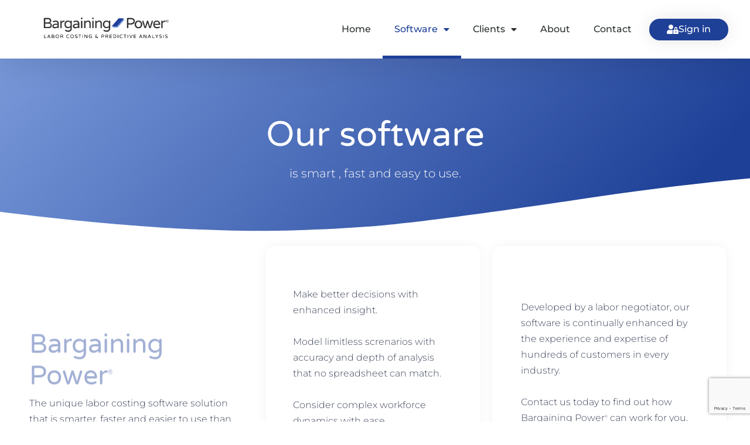

--- FILE ---
content_type: text/html; charset=UTF-8
request_url: https://bargainingpower.com/software/
body_size: 22556
content:
<!DOCTYPE html>
<html dir="ltr" lang="en-US" prefix="og: https://ogp.me/ns#">
<head>
	<meta charset="UTF-8">
	<meta name="viewport" content="width=device-width, initial-scale=1.0, viewport-fit=cover" />		<title>Software Features | Fast, Easy &amp; Smart | Bargaining Power</title>
	<style>img:is([sizes="auto" i], [sizes^="auto," i]) { contain-intrinsic-size: 3000px 1500px }</style>
	
		<!-- All in One SEO 4.9.1 - aioseo.com -->
	<meta name="description" content="Learn what makes Bargaining Power a unique labor costing software to model unlimited scenarios to change compensation, benefits and time off allowances" />
	<meta name="robots" content="max-image-preview:large" />
	<link rel="canonical" href="https://bargainingpower.com/software/" />
	<meta name="generator" content="All in One SEO (AIOSEO) 4.9.1" />
		<meta property="og:locale" content="en_US" />
		<meta property="og:site_name" content="Bargaining Power, Inc -" />
		<meta property="og:type" content="article" />
		<meta property="og:title" content="Software Features | Fast, Easy &amp; Smart | Bargaining Power" />
		<meta property="og:description" content="Learn what makes Bargaining Power a unique labor costing software to model unlimited scenarios to change compensation, benefits and time off allowances" />
		<meta property="og:url" content="https://bargainingpower.com/software/" />
		<meta property="og:image" content="https://bargainingpower.com/wp-content/uploads/2021/01/cropped-BP_finallogo2016-01-2.png" />
		<meta property="og:image:secure_url" content="https://bargainingpower.com/wp-content/uploads/2021/01/cropped-BP_finallogo2016-01-2.png" />
		<meta property="article:published_time" content="2021-01-27T10:24:00+00:00" />
		<meta property="article:modified_time" content="2022-07-20T10:46:37+00:00" />
		<meta name="twitter:card" content="summary" />
		<meta name="twitter:title" content="Software Features | Fast, Easy &amp; Smart | Bargaining Power" />
		<meta name="twitter:description" content="Learn what makes Bargaining Power a unique labor costing software to model unlimited scenarios to change compensation, benefits and time off allowances" />
		<meta name="twitter:image" content="https://bargainingpower.com/wp-content/uploads/2021/01/cropped-BP_finallogo2016-01-2.png" />
		<script type="application/ld+json" class="aioseo-schema">
			{"@context":"https:\/\/schema.org","@graph":[{"@type":"BreadcrumbList","@id":"https:\/\/bargainingpower.com\/software\/#breadcrumblist","itemListElement":[{"@type":"ListItem","@id":"https:\/\/bargainingpower.com#listItem","position":1,"name":"Home","item":"https:\/\/bargainingpower.com","nextItem":{"@type":"ListItem","@id":"https:\/\/bargainingpower.com\/software\/#listItem","name":"Software"}},{"@type":"ListItem","@id":"https:\/\/bargainingpower.com\/software\/#listItem","position":2,"name":"Software","previousItem":{"@type":"ListItem","@id":"https:\/\/bargainingpower.com#listItem","name":"Home"}}]},{"@type":"Organization","@id":"https:\/\/bargainingpower.com\/#organization","name":"Bargaining Power, Inc","url":"https:\/\/bargainingpower.com\/","logo":{"@type":"ImageObject","url":"https:\/\/bargainingpower.com\/wp-content\/uploads\/2021\/01\/cropped-BP_finallogo2016-01-2.png","@id":"https:\/\/bargainingpower.com\/software\/#organizationLogo","width":1911,"height":406},"image":{"@id":"https:\/\/bargainingpower.com\/software\/#organizationLogo"}},{"@type":"WebPage","@id":"https:\/\/bargainingpower.com\/software\/#webpage","url":"https:\/\/bargainingpower.com\/software\/","name":"Software Features | Fast, Easy & Smart | Bargaining Power","description":"Learn what makes Bargaining Power a unique labor costing software to model unlimited scenarios to change compensation, benefits and time off allowances","inLanguage":"en-US","isPartOf":{"@id":"https:\/\/bargainingpower.com\/#website"},"breadcrumb":{"@id":"https:\/\/bargainingpower.com\/software\/#breadcrumblist"},"datePublished":"2021-01-27T10:24:00-05:00","dateModified":"2022-07-20T05:46:37-05:00"},{"@type":"WebSite","@id":"https:\/\/bargainingpower.com\/#website","url":"https:\/\/bargainingpower.com\/","name":"Bargaining Power, Inc","inLanguage":"en-US","publisher":{"@id":"https:\/\/bargainingpower.com\/#organization"}}]}
		</script>
		<!-- All in One SEO -->

<link rel="alternate" type="application/rss+xml" title="Bargaining Power, Inc &raquo; Feed" href="https://bargainingpower.com/feed/" />
<link rel="alternate" type="application/rss+xml" title="Bargaining Power, Inc &raquo; Comments Feed" href="https://bargainingpower.com/comments/feed/" />
<script>
window._wpemojiSettings = {"baseUrl":"https:\/\/s.w.org\/images\/core\/emoji\/16.0.1\/72x72\/","ext":".png","svgUrl":"https:\/\/s.w.org\/images\/core\/emoji\/16.0.1\/svg\/","svgExt":".svg","source":{"concatemoji":"https:\/\/bargainingpower.com\/wp-includes\/js\/wp-emoji-release.min.js?ver=5fcbeea29b18d623f0dd470549d96972"}};
/*! This file is auto-generated */
!function(s,n){var o,i,e;function c(e){try{var t={supportTests:e,timestamp:(new Date).valueOf()};sessionStorage.setItem(o,JSON.stringify(t))}catch(e){}}function p(e,t,n){e.clearRect(0,0,e.canvas.width,e.canvas.height),e.fillText(t,0,0);var t=new Uint32Array(e.getImageData(0,0,e.canvas.width,e.canvas.height).data),a=(e.clearRect(0,0,e.canvas.width,e.canvas.height),e.fillText(n,0,0),new Uint32Array(e.getImageData(0,0,e.canvas.width,e.canvas.height).data));return t.every(function(e,t){return e===a[t]})}function u(e,t){e.clearRect(0,0,e.canvas.width,e.canvas.height),e.fillText(t,0,0);for(var n=e.getImageData(16,16,1,1),a=0;a<n.data.length;a++)if(0!==n.data[a])return!1;return!0}function f(e,t,n,a){switch(t){case"flag":return n(e,"\ud83c\udff3\ufe0f\u200d\u26a7\ufe0f","\ud83c\udff3\ufe0f\u200b\u26a7\ufe0f")?!1:!n(e,"\ud83c\udde8\ud83c\uddf6","\ud83c\udde8\u200b\ud83c\uddf6")&&!n(e,"\ud83c\udff4\udb40\udc67\udb40\udc62\udb40\udc65\udb40\udc6e\udb40\udc67\udb40\udc7f","\ud83c\udff4\u200b\udb40\udc67\u200b\udb40\udc62\u200b\udb40\udc65\u200b\udb40\udc6e\u200b\udb40\udc67\u200b\udb40\udc7f");case"emoji":return!a(e,"\ud83e\udedf")}return!1}function g(e,t,n,a){var r="undefined"!=typeof WorkerGlobalScope&&self instanceof WorkerGlobalScope?new OffscreenCanvas(300,150):s.createElement("canvas"),o=r.getContext("2d",{willReadFrequently:!0}),i=(o.textBaseline="top",o.font="600 32px Arial",{});return e.forEach(function(e){i[e]=t(o,e,n,a)}),i}function t(e){var t=s.createElement("script");t.src=e,t.defer=!0,s.head.appendChild(t)}"undefined"!=typeof Promise&&(o="wpEmojiSettingsSupports",i=["flag","emoji"],n.supports={everything:!0,everythingExceptFlag:!0},e=new Promise(function(e){s.addEventListener("DOMContentLoaded",e,{once:!0})}),new Promise(function(t){var n=function(){try{var e=JSON.parse(sessionStorage.getItem(o));if("object"==typeof e&&"number"==typeof e.timestamp&&(new Date).valueOf()<e.timestamp+604800&&"object"==typeof e.supportTests)return e.supportTests}catch(e){}return null}();if(!n){if("undefined"!=typeof Worker&&"undefined"!=typeof OffscreenCanvas&&"undefined"!=typeof URL&&URL.createObjectURL&&"undefined"!=typeof Blob)try{var e="postMessage("+g.toString()+"("+[JSON.stringify(i),f.toString(),p.toString(),u.toString()].join(",")+"));",a=new Blob([e],{type:"text/javascript"}),r=new Worker(URL.createObjectURL(a),{name:"wpTestEmojiSupports"});return void(r.onmessage=function(e){c(n=e.data),r.terminate(),t(n)})}catch(e){}c(n=g(i,f,p,u))}t(n)}).then(function(e){for(var t in e)n.supports[t]=e[t],n.supports.everything=n.supports.everything&&n.supports[t],"flag"!==t&&(n.supports.everythingExceptFlag=n.supports.everythingExceptFlag&&n.supports[t]);n.supports.everythingExceptFlag=n.supports.everythingExceptFlag&&!n.supports.flag,n.DOMReady=!1,n.readyCallback=function(){n.DOMReady=!0}}).then(function(){return e}).then(function(){var e;n.supports.everything||(n.readyCallback(),(e=n.source||{}).concatemoji?t(e.concatemoji):e.wpemoji&&e.twemoji&&(t(e.twemoji),t(e.wpemoji)))}))}((window,document),window._wpemojiSettings);
</script>
<style id='wp-emoji-styles-inline-css'>

	img.wp-smiley, img.emoji {
		display: inline !important;
		border: none !important;
		box-shadow: none !important;
		height: 1em !important;
		width: 1em !important;
		margin: 0 0.07em !important;
		vertical-align: -0.1em !important;
		background: none !important;
		padding: 0 !important;
	}
</style>
<style id='classic-theme-styles-inline-css'>
/*! This file is auto-generated */
.wp-block-button__link{color:#fff;background-color:#32373c;border-radius:9999px;box-shadow:none;text-decoration:none;padding:calc(.667em + 2px) calc(1.333em + 2px);font-size:1.125em}.wp-block-file__button{background:#32373c;color:#fff;text-decoration:none}
</style>
<link rel='stylesheet' id='aioseo/css/src/vue/standalone/blocks/table-of-contents/global.scss-css' href='https://bargainingpower.com/wp-content/plugins/all-in-one-seo-pack/dist/Lite/assets/css/table-of-contents/global.e90f6d47.css?ver=4.9.1' media='all' />
<link rel='stylesheet' id='twenty-twenty-one-custom-color-overrides-css' href='https://bargainingpower.com/wp-content/themes/twentytwentyone/assets/css/custom-color-overrides.css?ver=1.0.0' media='all' />
<style id='global-styles-inline-css'>
:root{--wp--preset--aspect-ratio--square: 1;--wp--preset--aspect-ratio--4-3: 4/3;--wp--preset--aspect-ratio--3-4: 3/4;--wp--preset--aspect-ratio--3-2: 3/2;--wp--preset--aspect-ratio--2-3: 2/3;--wp--preset--aspect-ratio--16-9: 16/9;--wp--preset--aspect-ratio--9-16: 9/16;--wp--preset--color--black: #000000;--wp--preset--color--cyan-bluish-gray: #abb8c3;--wp--preset--color--white: #FFFFFF;--wp--preset--color--pale-pink: #f78da7;--wp--preset--color--vivid-red: #cf2e2e;--wp--preset--color--luminous-vivid-orange: #ff6900;--wp--preset--color--luminous-vivid-amber: #fcb900;--wp--preset--color--light-green-cyan: #7bdcb5;--wp--preset--color--vivid-green-cyan: #00d084;--wp--preset--color--pale-cyan-blue: #8ed1fc;--wp--preset--color--vivid-cyan-blue: #0693e3;--wp--preset--color--vivid-purple: #9b51e0;--wp--preset--color--dark-gray: #28303D;--wp--preset--color--gray: #39414D;--wp--preset--color--green: #D1E4DD;--wp--preset--color--blue: #D1DFE4;--wp--preset--color--purple: #D1D1E4;--wp--preset--color--red: #E4D1D1;--wp--preset--color--orange: #E4DAD1;--wp--preset--color--yellow: #EEEADD;--wp--preset--gradient--vivid-cyan-blue-to-vivid-purple: linear-gradient(135deg,rgba(6,147,227,1) 0%,rgb(155,81,224) 100%);--wp--preset--gradient--light-green-cyan-to-vivid-green-cyan: linear-gradient(135deg,rgb(122,220,180) 0%,rgb(0,208,130) 100%);--wp--preset--gradient--luminous-vivid-amber-to-luminous-vivid-orange: linear-gradient(135deg,rgba(252,185,0,1) 0%,rgba(255,105,0,1) 100%);--wp--preset--gradient--luminous-vivid-orange-to-vivid-red: linear-gradient(135deg,rgba(255,105,0,1) 0%,rgb(207,46,46) 100%);--wp--preset--gradient--very-light-gray-to-cyan-bluish-gray: linear-gradient(135deg,rgb(238,238,238) 0%,rgb(169,184,195) 100%);--wp--preset--gradient--cool-to-warm-spectrum: linear-gradient(135deg,rgb(74,234,220) 0%,rgb(151,120,209) 20%,rgb(207,42,186) 40%,rgb(238,44,130) 60%,rgb(251,105,98) 80%,rgb(254,248,76) 100%);--wp--preset--gradient--blush-light-purple: linear-gradient(135deg,rgb(255,206,236) 0%,rgb(152,150,240) 100%);--wp--preset--gradient--blush-bordeaux: linear-gradient(135deg,rgb(254,205,165) 0%,rgb(254,45,45) 50%,rgb(107,0,62) 100%);--wp--preset--gradient--luminous-dusk: linear-gradient(135deg,rgb(255,203,112) 0%,rgb(199,81,192) 50%,rgb(65,88,208) 100%);--wp--preset--gradient--pale-ocean: linear-gradient(135deg,rgb(255,245,203) 0%,rgb(182,227,212) 50%,rgb(51,167,181) 100%);--wp--preset--gradient--electric-grass: linear-gradient(135deg,rgb(202,248,128) 0%,rgb(113,206,126) 100%);--wp--preset--gradient--midnight: linear-gradient(135deg,rgb(2,3,129) 0%,rgb(40,116,252) 100%);--wp--preset--gradient--purple-to-yellow: linear-gradient(160deg, #D1D1E4 0%, #EEEADD 100%);--wp--preset--gradient--yellow-to-purple: linear-gradient(160deg, #EEEADD 0%, #D1D1E4 100%);--wp--preset--gradient--green-to-yellow: linear-gradient(160deg, #D1E4DD 0%, #EEEADD 100%);--wp--preset--gradient--yellow-to-green: linear-gradient(160deg, #EEEADD 0%, #D1E4DD 100%);--wp--preset--gradient--red-to-yellow: linear-gradient(160deg, #E4D1D1 0%, #EEEADD 100%);--wp--preset--gradient--yellow-to-red: linear-gradient(160deg, #EEEADD 0%, #E4D1D1 100%);--wp--preset--gradient--purple-to-red: linear-gradient(160deg, #D1D1E4 0%, #E4D1D1 100%);--wp--preset--gradient--red-to-purple: linear-gradient(160deg, #E4D1D1 0%, #D1D1E4 100%);--wp--preset--font-size--small: 18px;--wp--preset--font-size--medium: 20px;--wp--preset--font-size--large: 24px;--wp--preset--font-size--x-large: 42px;--wp--preset--font-size--extra-small: 16px;--wp--preset--font-size--normal: 20px;--wp--preset--font-size--extra-large: 40px;--wp--preset--font-size--huge: 96px;--wp--preset--font-size--gigantic: 144px;--wp--preset--spacing--20: 0.44rem;--wp--preset--spacing--30: 0.67rem;--wp--preset--spacing--40: 1rem;--wp--preset--spacing--50: 1.5rem;--wp--preset--spacing--60: 2.25rem;--wp--preset--spacing--70: 3.38rem;--wp--preset--spacing--80: 5.06rem;--wp--preset--shadow--natural: 6px 6px 9px rgba(0, 0, 0, 0.2);--wp--preset--shadow--deep: 12px 12px 50px rgba(0, 0, 0, 0.4);--wp--preset--shadow--sharp: 6px 6px 0px rgba(0, 0, 0, 0.2);--wp--preset--shadow--outlined: 6px 6px 0px -3px rgba(255, 255, 255, 1), 6px 6px rgba(0, 0, 0, 1);--wp--preset--shadow--crisp: 6px 6px 0px rgba(0, 0, 0, 1);}:where(.is-layout-flex){gap: 0.5em;}:where(.is-layout-grid){gap: 0.5em;}body .is-layout-flex{display: flex;}.is-layout-flex{flex-wrap: wrap;align-items: center;}.is-layout-flex > :is(*, div){margin: 0;}body .is-layout-grid{display: grid;}.is-layout-grid > :is(*, div){margin: 0;}:where(.wp-block-columns.is-layout-flex){gap: 2em;}:where(.wp-block-columns.is-layout-grid){gap: 2em;}:where(.wp-block-post-template.is-layout-flex){gap: 1.25em;}:where(.wp-block-post-template.is-layout-grid){gap: 1.25em;}.has-black-color{color: var(--wp--preset--color--black) !important;}.has-cyan-bluish-gray-color{color: var(--wp--preset--color--cyan-bluish-gray) !important;}.has-white-color{color: var(--wp--preset--color--white) !important;}.has-pale-pink-color{color: var(--wp--preset--color--pale-pink) !important;}.has-vivid-red-color{color: var(--wp--preset--color--vivid-red) !important;}.has-luminous-vivid-orange-color{color: var(--wp--preset--color--luminous-vivid-orange) !important;}.has-luminous-vivid-amber-color{color: var(--wp--preset--color--luminous-vivid-amber) !important;}.has-light-green-cyan-color{color: var(--wp--preset--color--light-green-cyan) !important;}.has-vivid-green-cyan-color{color: var(--wp--preset--color--vivid-green-cyan) !important;}.has-pale-cyan-blue-color{color: var(--wp--preset--color--pale-cyan-blue) !important;}.has-vivid-cyan-blue-color{color: var(--wp--preset--color--vivid-cyan-blue) !important;}.has-vivid-purple-color{color: var(--wp--preset--color--vivid-purple) !important;}.has-black-background-color{background-color: var(--wp--preset--color--black) !important;}.has-cyan-bluish-gray-background-color{background-color: var(--wp--preset--color--cyan-bluish-gray) !important;}.has-white-background-color{background-color: var(--wp--preset--color--white) !important;}.has-pale-pink-background-color{background-color: var(--wp--preset--color--pale-pink) !important;}.has-vivid-red-background-color{background-color: var(--wp--preset--color--vivid-red) !important;}.has-luminous-vivid-orange-background-color{background-color: var(--wp--preset--color--luminous-vivid-orange) !important;}.has-luminous-vivid-amber-background-color{background-color: var(--wp--preset--color--luminous-vivid-amber) !important;}.has-light-green-cyan-background-color{background-color: var(--wp--preset--color--light-green-cyan) !important;}.has-vivid-green-cyan-background-color{background-color: var(--wp--preset--color--vivid-green-cyan) !important;}.has-pale-cyan-blue-background-color{background-color: var(--wp--preset--color--pale-cyan-blue) !important;}.has-vivid-cyan-blue-background-color{background-color: var(--wp--preset--color--vivid-cyan-blue) !important;}.has-vivid-purple-background-color{background-color: var(--wp--preset--color--vivid-purple) !important;}.has-black-border-color{border-color: var(--wp--preset--color--black) !important;}.has-cyan-bluish-gray-border-color{border-color: var(--wp--preset--color--cyan-bluish-gray) !important;}.has-white-border-color{border-color: var(--wp--preset--color--white) !important;}.has-pale-pink-border-color{border-color: var(--wp--preset--color--pale-pink) !important;}.has-vivid-red-border-color{border-color: var(--wp--preset--color--vivid-red) !important;}.has-luminous-vivid-orange-border-color{border-color: var(--wp--preset--color--luminous-vivid-orange) !important;}.has-luminous-vivid-amber-border-color{border-color: var(--wp--preset--color--luminous-vivid-amber) !important;}.has-light-green-cyan-border-color{border-color: var(--wp--preset--color--light-green-cyan) !important;}.has-vivid-green-cyan-border-color{border-color: var(--wp--preset--color--vivid-green-cyan) !important;}.has-pale-cyan-blue-border-color{border-color: var(--wp--preset--color--pale-cyan-blue) !important;}.has-vivid-cyan-blue-border-color{border-color: var(--wp--preset--color--vivid-cyan-blue) !important;}.has-vivid-purple-border-color{border-color: var(--wp--preset--color--vivid-purple) !important;}.has-vivid-cyan-blue-to-vivid-purple-gradient-background{background: var(--wp--preset--gradient--vivid-cyan-blue-to-vivid-purple) !important;}.has-light-green-cyan-to-vivid-green-cyan-gradient-background{background: var(--wp--preset--gradient--light-green-cyan-to-vivid-green-cyan) !important;}.has-luminous-vivid-amber-to-luminous-vivid-orange-gradient-background{background: var(--wp--preset--gradient--luminous-vivid-amber-to-luminous-vivid-orange) !important;}.has-luminous-vivid-orange-to-vivid-red-gradient-background{background: var(--wp--preset--gradient--luminous-vivid-orange-to-vivid-red) !important;}.has-very-light-gray-to-cyan-bluish-gray-gradient-background{background: var(--wp--preset--gradient--very-light-gray-to-cyan-bluish-gray) !important;}.has-cool-to-warm-spectrum-gradient-background{background: var(--wp--preset--gradient--cool-to-warm-spectrum) !important;}.has-blush-light-purple-gradient-background{background: var(--wp--preset--gradient--blush-light-purple) !important;}.has-blush-bordeaux-gradient-background{background: var(--wp--preset--gradient--blush-bordeaux) !important;}.has-luminous-dusk-gradient-background{background: var(--wp--preset--gradient--luminous-dusk) !important;}.has-pale-ocean-gradient-background{background: var(--wp--preset--gradient--pale-ocean) !important;}.has-electric-grass-gradient-background{background: var(--wp--preset--gradient--electric-grass) !important;}.has-midnight-gradient-background{background: var(--wp--preset--gradient--midnight) !important;}.has-small-font-size{font-size: var(--wp--preset--font-size--small) !important;}.has-medium-font-size{font-size: var(--wp--preset--font-size--medium) !important;}.has-large-font-size{font-size: var(--wp--preset--font-size--large) !important;}.has-x-large-font-size{font-size: var(--wp--preset--font-size--x-large) !important;}
:where(.wp-block-post-template.is-layout-flex){gap: 1.25em;}:where(.wp-block-post-template.is-layout-grid){gap: 1.25em;}
:where(.wp-block-columns.is-layout-flex){gap: 2em;}:where(.wp-block-columns.is-layout-grid){gap: 2em;}
:root :where(.wp-block-pullquote){font-size: 1.5em;line-height: 1.6;}
</style>
<link rel='stylesheet' id='contact-form-7-css' href='https://bargainingpower.com/wp-content/plugins/contact-form-7/includes/css/styles.css?ver=6.1.4' media='all' />
<link rel='stylesheet' id='wpdm-fonticon-css' href='https://bargainingpower.com/wp-content/plugins/download-manager/assets/wpdm-iconfont/css/wpdm-icons.css?ver=5fcbeea29b18d623f0dd470549d96972' media='all' />
<link rel='stylesheet' id='wpdm-front-css' href='https://bargainingpower.com/wp-content/plugins/download-manager/assets/css/front.min.css?ver=5fcbeea29b18d623f0dd470549d96972' media='all' />
<link rel='stylesheet' id='twenty-twenty-one-style-css' href='https://bargainingpower.com/wp-content/themes/twentytwentyone/style.css?ver=1.0.0' media='all' />
<link rel='stylesheet' id='twenty-twenty-one-print-style-css' href='https://bargainingpower.com/wp-content/themes/twentytwentyone/assets/css/print.css?ver=1.0.0' media='print' />
<link rel='stylesheet' id='elementor-frontend-css' href='https://bargainingpower.com/wp-content/plugins/elementor/assets/css/frontend.min.css?ver=3.33.2' media='all' />
<link rel='stylesheet' id='widget-image-css' href='https://bargainingpower.com/wp-content/plugins/elementor/assets/css/widget-image.min.css?ver=3.33.2' media='all' />
<link rel='stylesheet' id='widget-nav-menu-css' href='https://bargainingpower.com/wp-content/plugins/elementor-pro/assets/css/widget-nav-menu.min.css?ver=3.33.1' media='all' />
<link rel='stylesheet' id='e-animation-grow-css' href='https://bargainingpower.com/wp-content/plugins/elementor/assets/lib/animations/styles/e-animation-grow.min.css?ver=3.33.2' media='all' />
<link rel='stylesheet' id='e-sticky-css' href='https://bargainingpower.com/wp-content/plugins/elementor-pro/assets/css/modules/sticky.min.css?ver=3.33.1' media='all' />
<link rel='stylesheet' id='widget-icon-list-css' href='https://bargainingpower.com/wp-content/plugins/elementor/assets/css/widget-icon-list.min.css?ver=3.33.2' media='all' />
<link rel='stylesheet' id='widget-heading-css' href='https://bargainingpower.com/wp-content/plugins/elementor/assets/css/widget-heading.min.css?ver=3.33.2' media='all' />
<link rel='stylesheet' id='elementor-icons-css' href='https://bargainingpower.com/wp-content/plugins/elementor/assets/lib/eicons/css/elementor-icons.min.css?ver=5.44.0' media='all' />
<link rel='stylesheet' id='elementor-post-6-css' href='https://bargainingpower.com/wp-content/uploads/elementor/css/post-6.css?ver=1764686354' media='all' />
<link rel='stylesheet' id='e-shapes-css' href='https://bargainingpower.com/wp-content/plugins/elementor/assets/css/conditionals/shapes.min.css?ver=3.33.2' media='all' />
<link rel='stylesheet' id='e-motion-fx-css' href='https://bargainingpower.com/wp-content/plugins/elementor-pro/assets/css/modules/motion-fx.min.css?ver=3.33.1' media='all' />
<link rel='stylesheet' id='widget-spacer-css' href='https://bargainingpower.com/wp-content/plugins/elementor/assets/css/widget-spacer.min.css?ver=3.33.2' media='all' />
<link rel='stylesheet' id='widget-toggle-css' href='https://bargainingpower.com/wp-content/plugins/elementor/assets/css/widget-toggle.min.css?ver=3.33.2' media='all' />
<link rel='stylesheet' id='swiper-css' href='https://bargainingpower.com/wp-content/plugins/elementor/assets/lib/swiper/v8/css/swiper.min.css?ver=8.4.5' media='all' />
<link rel='stylesheet' id='e-swiper-css' href='https://bargainingpower.com/wp-content/plugins/elementor/assets/css/conditionals/e-swiper.min.css?ver=3.33.2' media='all' />
<link rel='stylesheet' id='widget-image-carousel-css' href='https://bargainingpower.com/wp-content/plugins/elementor/assets/css/widget-image-carousel.min.css?ver=3.33.2' media='all' />
<link rel='stylesheet' id='widget-icon-box-css' href='https://bargainingpower.com/wp-content/plugins/elementor/assets/css/widget-icon-box.min.css?ver=3.33.2' media='all' />
<link rel='stylesheet' id='elementor-post-384-css' href='https://bargainingpower.com/wp-content/uploads/elementor/css/post-384.css?ver=1764688095' media='all' />
<link rel='stylesheet' id='elementor-post-127-css' href='https://bargainingpower.com/wp-content/uploads/elementor/css/post-127.css?ver=1764686354' media='all' />
<link rel='stylesheet' id='elementor-post-225-css' href='https://bargainingpower.com/wp-content/uploads/elementor/css/post-225.css?ver=1764686354' media='all' />
<link rel='stylesheet' id='elementor-post-233-css' href='https://bargainingpower.com/wp-content/uploads/elementor/css/post-233.css?ver=1764686354' media='all' />
<link rel='stylesheet' id='elementor-gf-local-roboto-css' href='https://bargainingpower.com/wp-content/uploads/elementor/google-fonts/css/roboto.css?ver=1744709051' media='all' />
<link rel='stylesheet' id='elementor-gf-local-robotoslab-css' href='https://bargainingpower.com/wp-content/uploads/elementor/google-fonts/css/robotoslab.css?ver=1744709053' media='all' />
<link rel='stylesheet' id='elementor-gf-local-varelaround-css' href='https://bargainingpower.com/wp-content/uploads/elementor/google-fonts/css/varelaround.css?ver=1744709056' media='all' />
<link rel='stylesheet' id='elementor-gf-local-montserrat-css' href='https://bargainingpower.com/wp-content/uploads/elementor/google-fonts/css/montserrat.css?ver=1744709056' media='all' />
<link rel='stylesheet' id='elementor-icons-shared-0-css' href='https://bargainingpower.com/wp-content/plugins/elementor/assets/lib/font-awesome/css/fontawesome.min.css?ver=5.15.3' media='all' />
<link rel='stylesheet' id='elementor-icons-fa-solid-css' href='https://bargainingpower.com/wp-content/plugins/elementor/assets/lib/font-awesome/css/solid.min.css?ver=5.15.3' media='all' />
<link rel='stylesheet' id='elementor-icons-fa-regular-css' href='https://bargainingpower.com/wp-content/plugins/elementor/assets/lib/font-awesome/css/regular.min.css?ver=5.15.3' media='all' />
<script src="https://bargainingpower.com/wp-includes/js/jquery/jquery.min.js?ver=3.7.1" id="jquery-core-js"></script>
<script src="https://bargainingpower.com/wp-includes/js/jquery/jquery-migrate.min.js?ver=3.4.1" id="jquery-migrate-js"></script>
<script src="https://bargainingpower.com/wp-content/plugins/download-manager/assets/js/wpdm.min.js?ver=5fcbeea29b18d623f0dd470549d96972" id="wpdm-frontend-js-js"></script>
<script id="wpdm-frontjs-js-extra">
var wpdm_url = {"home":"https:\/\/bargainingpower.com\/","site":"https:\/\/bargainingpower.com\/","ajax":"https:\/\/bargainingpower.com\/wp-admin\/admin-ajax.php"};
var wpdm_js = {"spinner":"<i class=\"wpdm-icon wpdm-sun wpdm-spin\"><\/i>","client_id":"03598ffd438ac1dc7925eb618a50768f"};
var wpdm_strings = {"pass_var":"Password Verified!","pass_var_q":"Please click following button to start download.","start_dl":"Start Download"};
</script>
<script src="https://bargainingpower.com/wp-content/plugins/download-manager/assets/js/front.min.js?ver=3.3.32" id="wpdm-frontjs-js"></script>
<script id="twenty-twenty-one-ie11-polyfills-js-after">
( Element.prototype.matches && Element.prototype.closest && window.NodeList && NodeList.prototype.forEach ) || document.write( '<script src="https://bargainingpower.com/wp-content/themes/twentytwentyone/assets/js/polyfills.js?ver=1.0.0"></scr' + 'ipt>' );
</script>
<script src="https://bargainingpower.com/wp-content/themes/twentytwentyone/assets/js/primary-navigation.js?ver=1.0.0" id="twenty-twenty-one-primary-navigation-script-js" defer data-wp-strategy="defer"></script>
<link rel="https://api.w.org/" href="https://bargainingpower.com/wp-json/" /><link rel="alternate" title="JSON" type="application/json" href="https://bargainingpower.com/wp-json/wp/v2/pages/384" /><link rel="alternate" title="oEmbed (JSON)" type="application/json+oembed" href="https://bargainingpower.com/wp-json/oembed/1.0/embed?url=https%3A%2F%2Fbargainingpower.com%2Fsoftware%2F" />
<link rel="alternate" title="oEmbed (XML)" type="text/xml+oembed" href="https://bargainingpower.com/wp-json/oembed/1.0/embed?url=https%3A%2F%2Fbargainingpower.com%2Fsoftware%2F&#038;format=xml" />

<!--BEGIN: TRACKING CODE MANAGER (v2.5.0) BY INTELLYWP.COM IN HEAD//-->
<!-- Global site tag (gtag.js) - Google Ads -->
<script async src="https://www.googletagmanager.com/gtag/js?id=AW-10904837334"></script>
<script>
  window.dataLayer = window.dataLayer || [];
  function gtag(){dataLayer.push(arguments);}
  gtag('js', new Date());

  gtag('config', 'AW-10904837334');
</script>

<!-- Event snippet for Submit lead form conversion page
In your html page, add the snippet and call gtag_report_conversion when someone clicks on the chosen link or button. -->
<script>
function gtag_report_conversion(url) {
  var callback = function () {
    if (typeof(url) != 'undefined') {
      window.location = url;
    }
  };
  gtag('event', 'conversion', {
      'send_to': 'AW-10904837334/JaM4CIP0m78DENa56s8o',
      'event_callback': callback
  });
  return false;
}
</script>
<!-- Global site tag (gtag.js) - Google Analytics -->
<script async src="https://www.googletagmanager.com/gtag/js?id=UA-34807464-1"></script>
<script>
  window.dataLayer = window.dataLayer || [];
  function gtag(){dataLayer.push(arguments);}
  gtag('js', new Date());

  gtag('config', 'UA-34807464-1');
</script>
<!-- Google Tag Manager -->
<script>(function(w,d,s,l,i){w[l]=w[l]||[];w[l].push({'gtm.start':
new Date().getTime(),event:'gtm.js'});var f=d.getElementsByTagName(s)[0],
j=d.createElement(s),dl=l!='dataLayer'?'&l='+l:'';j.async=true;j.src=
'https://www.googletagmanager.com/gtm.js?id='+i+dl;f.parentNode.insertBefore(j,f);
})(window,document,'script','dataLayer','GTM-N4R3CPR');</script>
<!-- End Google Tag Manager -->
<!--END: https://wordpress.org/plugins/tracking-code-manager IN HEAD//--><!-- Global site tag (gtag.js) - Google Analytics -->
<script async src="https://www.googletagmanager.com/gtag/js?id=G-82PKHGB6ZF"></script>
<script>
  window.dataLayer = window.dataLayer || [];
  function gtag(){dataLayer.push(arguments);}
  gtag('js', new Date());  gtag('config', 'G-82PKHGB6ZF');
</script>
    <meta name="generator" content="Elementor 3.33.2; features: additional_custom_breakpoints; settings: css_print_method-external, google_font-enabled, font_display-auto">
<style>.recentcomments a{display:inline !important;padding:0 !important;margin:0 !important;}</style>			<style>
				.e-con.e-parent:nth-of-type(n+4):not(.e-lazyloaded):not(.e-no-lazyload),
				.e-con.e-parent:nth-of-type(n+4):not(.e-lazyloaded):not(.e-no-lazyload) * {
					background-image: none !important;
				}
				@media screen and (max-height: 1024px) {
					.e-con.e-parent:nth-of-type(n+3):not(.e-lazyloaded):not(.e-no-lazyload),
					.e-con.e-parent:nth-of-type(n+3):not(.e-lazyloaded):not(.e-no-lazyload) * {
						background-image: none !important;
					}
				}
				@media screen and (max-height: 640px) {
					.e-con.e-parent:nth-of-type(n+2):not(.e-lazyloaded):not(.e-no-lazyload),
					.e-con.e-parent:nth-of-type(n+2):not(.e-lazyloaded):not(.e-no-lazyload) * {
						background-image: none !important;
					}
				}
			</style>
			<link rel="icon" href="https://bargainingpower.com/wp-content/uploads/2020/12/cropped-blender.lnk_-32x32.png" sizes="32x32" />
<link rel="icon" href="https://bargainingpower.com/wp-content/uploads/2020/12/cropped-blender.lnk_-192x192.png" sizes="192x192" />
<link rel="apple-touch-icon" href="https://bargainingpower.com/wp-content/uploads/2020/12/cropped-blender.lnk_-180x180.png" />
<meta name="msapplication-TileImage" content="https://bargainingpower.com/wp-content/uploads/2020/12/cropped-blender.lnk_-270x270.png" />
		<style id="wp-custom-css">
			html{
	overflow-x:hidden;
}		</style>
		<meta name="generator" content="WordPress Download Manager 3.3.32" />
                <style>
        /* WPDM Link Template Styles */        </style>
                <style>

            :root {
                --color-primary: #1e4097;
                --color-primary-rgb: 30, 64, 151;
                --color-primary-hover: #1e609e;
                --color-primary-active: #002a96;
                --clr-sec: #6c757d;
                --clr-sec-rgb: 108, 117, 125;
                --clr-sec-hover: #6c757d;
                --clr-sec-active: #6c757d;
                --color-secondary: #6c757d;
                --color-secondary-rgb: 108, 117, 125;
                --color-secondary-hover: #6c757d;
                --color-secondary-active: #6c757d;
                --color-success: #18ce0f;
                --color-success-rgb: 24, 206, 15;
                --color-success-hover: #18ce0f;
                --color-success-active: #18ce0f;
                --color-info: #2CA8FF;
                --color-info-rgb: 44, 168, 255;
                --color-info-hover: #2CA8FF;
                --color-info-active: #2CA8FF;
                --color-warning: #FFB236;
                --color-warning-rgb: 255, 178, 54;
                --color-warning-hover: #FFB236;
                --color-warning-active: #FFB236;
                --color-danger: #ff5062;
                --color-danger-rgb: 255, 80, 98;
                --color-danger-hover: #ff5062;
                --color-danger-active: #ff5062;
                --color-green: #30b570;
                --color-blue: #0073ff;
                --color-purple: #8557D3;
                --color-red: #ff5062;
                --color-muted: rgba(69, 89, 122, 0.6);
                --wpdm-font: "Sen", -apple-system, BlinkMacSystemFont, "Segoe UI", Roboto, Helvetica, Arial, sans-serif, "Apple Color Emoji", "Segoe UI Emoji", "Segoe UI Symbol";
            }

            .wpdm-download-link.btn.btn-primary {
                border-radius: 25px;
            }


        </style>
        </head>
<body data-rsssl=1 class="wp-singular page-template page-template-elementor_header_footer page page-id-384 wp-custom-logo wp-embed-responsive wp-theme-twentytwentyone wp-child-theme-twenty-twenty-one-child is-light-theme no-js singular has-main-navigation elementor-default elementor-template-full-width elementor-kit-6 elementor-page elementor-page-384">

<!--BEGIN: TRACKING CODE MANAGER (v2.5.0) BY INTELLYWP.COM IN BODY//-->
<!-- Google Tag Manager (noscript) -->
<noscript><iframe src="https://www.googletagmanager.com/ns.html?id=GTM-N4R3CPR" height="0" width="0"></iframe></noscript>
<!-- End Google Tag Manager (noscript) -->
<!--END: https://wordpress.org/plugins/tracking-code-manager IN BODY//-->		<header data-elementor-type="header" data-elementor-id="225" class="elementor elementor-225 elementor-location-header" data-elementor-post-type="elementor_library">
					<header class="elementor-section elementor-top-section elementor-element elementor-element-f5d2488 elementor-section-content-middle elementor-section-height-min-height elementor-section-full_width elementor-section-height-default elementor-section-items-middle" data-id="f5d2488" data-element_type="section" data-settings="{&quot;background_background&quot;:&quot;classic&quot;,&quot;sticky&quot;:&quot;top&quot;,&quot;sticky_on&quot;:[&quot;desktop&quot;,&quot;tablet&quot;,&quot;mobile&quot;],&quot;sticky_offset&quot;:0,&quot;sticky_effects_offset&quot;:0,&quot;sticky_anchor_link_offset&quot;:0}">
						<div class="elementor-container elementor-column-gap-no">
					<div class="elementor-column elementor-col-33 elementor-top-column elementor-element elementor-element-e5cb5ba" data-id="e5cb5ba" data-element_type="column">
			<div class="elementor-widget-wrap elementor-element-populated">
						<div class="elementor-element elementor-element-9d62ad1 elementor-widget elementor-widget-theme-site-logo elementor-widget-image" data-id="9d62ad1" data-element_type="widget" data-widget_type="theme-site-logo.default">
				<div class="elementor-widget-container">
											<a href="https://bargainingpower.com">
			<img fetchpriority="high" width="1911" height="406" src="https://bargainingpower.com/wp-content/uploads/2021/01/cropped-BP_finallogo2016-01-2.png" class="attachment-full size-full wp-image-515" alt="" srcset="https://bargainingpower.com/wp-content/uploads/2021/01/cropped-BP_finallogo2016-01-2.png 1911w, https://bargainingpower.com/wp-content/uploads/2021/01/cropped-BP_finallogo2016-01-2-300x64.png 300w, https://bargainingpower.com/wp-content/uploads/2021/01/cropped-BP_finallogo2016-01-2-1024x218.png 1024w, https://bargainingpower.com/wp-content/uploads/2021/01/cropped-BP_finallogo2016-01-2-768x163.png 768w, https://bargainingpower.com/wp-content/uploads/2021/01/cropped-BP_finallogo2016-01-2-1536x326.png 1536w, https://bargainingpower.com/wp-content/uploads/2021/01/cropped-BP_finallogo2016-01-2-1568x333.png 1568w" sizes="(max-width: 1911px) 100vw, 1911px" style="width:100%;height:21.25%;max-width:1911px" />				</a>
											</div>
				</div>
					</div>
		</div>
				<div class="elementor-column elementor-col-33 elementor-top-column elementor-element elementor-element-da85db4" data-id="da85db4" data-element_type="column">
			<div class="elementor-widget-wrap elementor-element-populated">
						<div class="elementor-element elementor-element-885fef9 elementor-nav-menu__align-end elementor-nav-menu--stretch elementor-nav-menu--dropdown-tablet elementor-nav-menu__text-align-aside elementor-nav-menu--toggle elementor-nav-menu--burger elementor-widget elementor-widget-nav-menu" data-id="885fef9" data-element_type="widget" data-settings="{&quot;full_width&quot;:&quot;stretch&quot;,&quot;layout&quot;:&quot;horizontal&quot;,&quot;submenu_icon&quot;:{&quot;value&quot;:&quot;&lt;i class=\&quot;fas fa-caret-down\&quot; aria-hidden=\&quot;true\&quot;&gt;&lt;\/i&gt;&quot;,&quot;library&quot;:&quot;fa-solid&quot;},&quot;toggle&quot;:&quot;burger&quot;}" data-widget_type="nav-menu.default">
				<div class="elementor-widget-container">
								<nav aria-label="Menu" class="elementor-nav-menu--main elementor-nav-menu__container elementor-nav-menu--layout-horizontal e--pointer-underline e--animation-fade">
				<ul id="menu-1-885fef9" class="elementor-nav-menu"><li class="menu-item menu-item-type-custom menu-item-object-custom menu-item-home menu-item-42"><a href="https://bargainingpower.com/" class="elementor-item">Home</a></li>
<li class="menu-item menu-item-type-post_type menu-item-object-page current-menu-item page_item page-item-384 current_page_item menu-item-has-children menu-item-577"><a href="https://bargainingpower.com/software/" aria-current="page" class="elementor-item elementor-item-active">Software</a>
<ul class="sub-menu elementor-nav-menu--dropdown">
	<li class="menu-item menu-item-type-post_type menu-item-object-page menu-item-578"><a href="https://bargainingpower.com/samples/" class="elementor-sub-item">Sample Report</a></li>
	<li class="menu-item menu-item-type-post_type menu-item-object-page menu-item-579"><a href="https://bargainingpower.com/faq/" class="elementor-sub-item">FAQ</a></li>
</ul>
</li>
<li class="menu-item menu-item-type-custom menu-item-object-custom menu-item-has-children menu-item-47"><a href="/clients" class="elementor-item">Clients</a>
<ul class="sub-menu elementor-nav-menu--dropdown">
	<li class="menu-item menu-item-type-custom menu-item-object-custom menu-item-46"><a href="/clients/#Testimonials" class="elementor-sub-item elementor-item-anchor">Testimonials</a></li>
</ul>
</li>
<li class="menu-item menu-item-type-custom menu-item-object-custom menu-item-48"><a href="/about" class="elementor-item">About</a></li>
<li class="menu-item menu-item-type-post_type menu-item-object-page menu-item-340"><a href="https://bargainingpower.com/contact/" class="elementor-item">Contact</a></li>
</ul>			</nav>
					<div class="elementor-menu-toggle" role="button" tabindex="0" aria-label="Menu Toggle" aria-expanded="false">
			<i aria-hidden="true" role="presentation" class="elementor-menu-toggle__icon--open eicon-menu-bar"></i><i aria-hidden="true" role="presentation" class="elementor-menu-toggle__icon--close eicon-close"></i>		</div>
					<nav class="elementor-nav-menu--dropdown elementor-nav-menu__container" aria-hidden="true">
				<ul id="menu-2-885fef9" class="elementor-nav-menu"><li class="menu-item menu-item-type-custom menu-item-object-custom menu-item-home menu-item-42"><a href="https://bargainingpower.com/" class="elementor-item" tabindex="-1">Home</a></li>
<li class="menu-item menu-item-type-post_type menu-item-object-page current-menu-item page_item page-item-384 current_page_item menu-item-has-children menu-item-577"><a href="https://bargainingpower.com/software/" aria-current="page" class="elementor-item elementor-item-active" tabindex="-1">Software</a>
<ul class="sub-menu elementor-nav-menu--dropdown">
	<li class="menu-item menu-item-type-post_type menu-item-object-page menu-item-578"><a href="https://bargainingpower.com/samples/" class="elementor-sub-item" tabindex="-1">Sample Report</a></li>
	<li class="menu-item menu-item-type-post_type menu-item-object-page menu-item-579"><a href="https://bargainingpower.com/faq/" class="elementor-sub-item" tabindex="-1">FAQ</a></li>
</ul>
</li>
<li class="menu-item menu-item-type-custom menu-item-object-custom menu-item-has-children menu-item-47"><a href="/clients" class="elementor-item" tabindex="-1">Clients</a>
<ul class="sub-menu elementor-nav-menu--dropdown">
	<li class="menu-item menu-item-type-custom menu-item-object-custom menu-item-46"><a href="/clients/#Testimonials" class="elementor-sub-item elementor-item-anchor" tabindex="-1">Testimonials</a></li>
</ul>
</li>
<li class="menu-item menu-item-type-custom menu-item-object-custom menu-item-48"><a href="/about" class="elementor-item" tabindex="-1">About</a></li>
<li class="menu-item menu-item-type-post_type menu-item-object-page menu-item-340"><a href="https://bargainingpower.com/contact/" class="elementor-item" tabindex="-1">Contact</a></li>
</ul>			</nav>
						</div>
				</div>
					</div>
		</div>
				<div class="elementor-column elementor-col-33 elementor-top-column elementor-element elementor-element-dada7ba" data-id="dada7ba" data-element_type="column">
			<div class="elementor-widget-wrap elementor-element-populated">
						<div class="elementor-element elementor-element-65e37d2 elementor-align-left elementor-tablet-align-center elementor-widget elementor-widget-button" data-id="65e37d2" data-element_type="widget" data-widget_type="button.default">
				<div class="elementor-widget-container">
									<div class="elementor-button-wrapper">
					<a class="elementor-button elementor-button-link elementor-size-md elementor-animation-grow" href="/log-in">
						<span class="elementor-button-content-wrapper">
						<span class="elementor-button-icon">
				<i aria-hidden="true" class="fas fa-user-lock"></i>			</span>
									<span class="elementor-button-text">Sign in</span>
					</span>
					</a>
				</div>
								</div>
				</div>
					</div>
		</div>
					</div>
		</header>
				</header>
				<div data-elementor-type="wp-page" data-elementor-id="384" class="elementor elementor-384" data-elementor-post-type="page">
						<section class="elementor-section elementor-top-section elementor-element elementor-element-2da82206 elementor-section-height-min-height elementor-section-boxed elementor-section-height-default elementor-section-items-middle" data-id="2da82206" data-element_type="section" data-settings="{&quot;background_background&quot;:&quot;gradient&quot;,&quot;shape_divider_bottom&quot;:&quot;waves&quot;}">
							<div class="elementor-background-overlay"></div>
						<div class="elementor-shape elementor-shape-bottom" aria-hidden="true" data-negative="false">
			<svg xmlns="http://www.w3.org/2000/svg" viewBox="0 0 1000 100" preserveAspectRatio="none">
	<path class="elementor-shape-fill" d="M421.9,6.5c22.6-2.5,51.5,0.4,75.5,5.3c23.6,4.9,70.9,23.5,100.5,35.7c75.8,32.2,133.7,44.5,192.6,49.7
	c23.6,2.1,48.7,3.5,103.4-2.5c54.7-6,106.2-25.6,106.2-25.6V0H0v30.3c0,0,72,32.6,158.4,30.5c39.2-0.7,92.8-6.7,134-22.4
	c21.2-8.1,52.2-18.2,79.7-24.2C399.3,7.9,411.6,7.5,421.9,6.5z"/>
</svg>		</div>
					<div class="elementor-container elementor-column-gap-default">
					<div class="elementor-column elementor-col-100 elementor-top-column elementor-element elementor-element-1a7d156b" data-id="1a7d156b" data-element_type="column">
			<div class="elementor-widget-wrap elementor-element-populated">
						<div class="elementor-element elementor-element-46ea1e23 elementor-widget elementor-widget-heading" data-id="46ea1e23" data-element_type="widget" data-widget_type="heading.default">
				<div class="elementor-widget-container">
					<h1 class="elementor-heading-title elementor-size-default">Our software</h1>				</div>
				</div>
				<div class="elementor-element elementor-element-791e5ea3 elementor-widget elementor-widget-heading" data-id="791e5ea3" data-element_type="widget" data-widget_type="heading.default">
				<div class="elementor-widget-container">
					<h3 class="elementor-heading-title elementor-size-default">is smart , fast and easy to use.</h3>				</div>
				</div>
					</div>
		</div>
					</div>
		</section>
				<section class="elementor-section elementor-top-section elementor-element elementor-element-25fd6e20 elementor-section-boxed elementor-section-height-default elementor-section-height-default" data-id="25fd6e20" data-element_type="section">
						<div class="elementor-container elementor-column-gap-default">
					<div class="elementor-column elementor-col-33 elementor-top-column elementor-element elementor-element-132c198a" data-id="132c198a" data-element_type="column">
			<div class="elementor-widget-wrap elementor-element-populated">
						<div class="elementor-element elementor-element-759bc66 elementor-widget elementor-widget-text-editor" data-id="759bc66" data-element_type="widget" data-settings="{&quot;motion_fx_motion_fx_scrolling&quot;:&quot;yes&quot;,&quot;motion_fx_translateY_effect&quot;:&quot;yes&quot;,&quot;motion_fx_translateY_speed&quot;:{&quot;unit&quot;:&quot;px&quot;,&quot;size&quot;:&quot;0.5&quot;,&quot;sizes&quot;:[]},&quot;motion_fx_translateY_affectedRange&quot;:{&quot;unit&quot;:&quot;%&quot;,&quot;size&quot;:&quot;&quot;,&quot;sizes&quot;:{&quot;start&quot;:&quot;0&quot;,&quot;end&quot;:&quot;50&quot;}},&quot;motion_fx_opacity_effect&quot;:&quot;yes&quot;,&quot;motion_fx_opacity_range&quot;:{&quot;unit&quot;:&quot;%&quot;,&quot;size&quot;:&quot;&quot;,&quot;sizes&quot;:{&quot;start&quot;:&quot;0&quot;,&quot;end&quot;:&quot;50&quot;}},&quot;motion_fx_opacity_direction&quot;:&quot;out-in&quot;,&quot;motion_fx_opacity_level&quot;:{&quot;unit&quot;:&quot;px&quot;,&quot;size&quot;:10,&quot;sizes&quot;:[]},&quot;motion_fx_devices&quot;:[&quot;desktop&quot;,&quot;tablet&quot;,&quot;mobile&quot;]}" data-widget_type="text-editor.default">
				<div class="elementor-widget-container">
									Bargaining Power<sup class="sizer">®</sup>								</div>
				</div>
				<div class="elementor-element elementor-element-2ca8d790 elementor-widget elementor-widget-text-editor" data-id="2ca8d790" data-element_type="widget" data-widget_type="text-editor.default">
				<div class="elementor-widget-container">
									<p>The unique labor costing software solution that is smarter, faster and easier to use than spreadsheets</p>								</div>
				</div>
					</div>
		</div>
				<div class="elementor-column elementor-col-33 elementor-top-column elementor-element elementor-element-71b37075" data-id="71b37075" data-element_type="column" data-settings="{&quot;background_background&quot;:&quot;classic&quot;}">
			<div class="elementor-widget-wrap elementor-element-populated">
						<div class="elementor-element elementor-element-27769b80 elementor-widget elementor-widget-text-editor" data-id="27769b80" data-element_type="widget" data-widget_type="text-editor.default">
				<div class="elementor-widget-container">
									<p>Make better decisions with enhanced insight.</p><p> </p><p>Model limitless screnarios with accuracy and depth of analysis that no spreadsheet can match.</p><p> </p><p>Consider complex workforce dynamics with ease.</p><p> </p><p>Create robust, customized reports instantly.</p>								</div>
				</div>
					</div>
		</div>
				<div class="elementor-column elementor-col-33 elementor-top-column elementor-element elementor-element-148469b7" data-id="148469b7" data-element_type="column" data-settings="{&quot;background_background&quot;:&quot;classic&quot;}">
			<div class="elementor-widget-wrap elementor-element-populated">
						<div class="elementor-element elementor-element-1bec042 elementor-widget elementor-widget-text-editor" data-id="1bec042" data-element_type="widget" data-widget_type="text-editor.default">
				<div class="elementor-widget-container">
									<p>Developed by a labor negotiator, our software is continually enhanced by the experience and expertise of hundreds of customers in every industry.</p><p> </p><p>Contact us today to find out how Bargaining Power<sup>®</sup> can work for you.</p>								</div>
				</div>
				<div class="elementor-element elementor-element-d83935f elementor-tablet-align-center elementor-widget elementor-widget-button" data-id="d83935f" data-element_type="widget" data-widget_type="button.default">
				<div class="elementor-widget-container">
									<div class="elementor-button-wrapper">
					<a class="elementor-button elementor-button-link elementor-size-md elementor-animation-grow" href="#elementor-action%3Aaction%3Dpopup%3Aopen%26settings%3DeyJpZCI6IjEyNyIsInRvZ2dsZSI6ZmFsc2V9">
						<span class="elementor-button-content-wrapper">
						<span class="elementor-button-icon">
				<i aria-hidden="true" class="fas fa-arrow-right"></i>			</span>
									<span class="elementor-button-text">Contact us</span>
					</span>
					</a>
				</div>
								</div>
				</div>
					</div>
		</div>
					</div>
		</section>
				<section class="elementor-section elementor-top-section elementor-element elementor-element-b37c0a7 elementor-reverse-tablet elementor-reverse-mobile elementor-section-boxed elementor-section-height-default elementor-section-height-default" data-id="b37c0a7" data-element_type="section" data-settings="{&quot;background_background&quot;:&quot;classic&quot;}">
							<div class="elementor-background-overlay"></div>
							<div class="elementor-container elementor-column-gap-default">
					<div class="elementor-column elementor-col-50 elementor-top-column elementor-element elementor-element-8defcbe" data-id="8defcbe" data-element_type="column">
			<div class="elementor-widget-wrap elementor-element-populated">
						<div class="elementor-element elementor-element-b837bf0 elementor-widget elementor-widget-image" data-id="b837bf0" data-element_type="widget" data-widget_type="image.default">
				<div class="elementor-widget-container">
																<a href="https://bargainingpower.com/wp-content/uploads/2021/02/BP_Report_Proposals-1-1-2021-900-AM.png" data-elementor-open-lightbox="yes" data-elementor-lightbox-title="BP_Report_Proposals 1-1-2021 900 AM" data-e-action-hash="#elementor-action%3Aaction%3Dlightbox%26settings%3DeyJpZCI6MTE4MiwidXJsIjoiaHR0cHM6XC9cL2JhcmdhaW5pbmdwb3dlci5jb21cL3dwLWNvbnRlbnRcL3VwbG9hZHNcLzIwMjFcLzAyXC9CUF9SZXBvcnRfUHJvcG9zYWxzLTEtMS0yMDIxLTkwMC1BTS5wbmcifQ%3D%3D">
							<img decoding="async" width="800" height="791" src="https://bargainingpower.com/wp-content/uploads/2021/02/BP_Report_Proposals-1-1-2021-900-AM.png" class="attachment-full size-full wp-image-1182" alt="" srcset="https://bargainingpower.com/wp-content/uploads/2021/02/BP_Report_Proposals-1-1-2021-900-AM.png 800w, https://bargainingpower.com/wp-content/uploads/2021/02/BP_Report_Proposals-1-1-2021-900-AM-300x297.png 300w, https://bargainingpower.com/wp-content/uploads/2021/02/BP_Report_Proposals-1-1-2021-900-AM-768x759.png 768w" sizes="(max-width: 800px) 100vw, 800px" style="width:100%;height:98.88%;max-width:800px" />								</a>
															</div>
				</div>
					</div>
		</div>
				<div class="elementor-column elementor-col-50 elementor-top-column elementor-element elementor-element-32e4e40" data-id="32e4e40" data-element_type="column">
			<div class="elementor-widget-wrap elementor-element-populated">
						<div class="elementor-element elementor-element-d7edf0b elementor-widget elementor-widget-heading" data-id="d7edf0b" data-element_type="widget" data-settings="{&quot;motion_fx_motion_fx_scrolling&quot;:&quot;yes&quot;,&quot;motion_fx_translateY_effect&quot;:&quot;yes&quot;,&quot;motion_fx_translateY_speed&quot;:{&quot;unit&quot;:&quot;px&quot;,&quot;size&quot;:&quot;0.5&quot;,&quot;sizes&quot;:[]},&quot;motion_fx_translateY_affectedRange&quot;:{&quot;unit&quot;:&quot;%&quot;,&quot;size&quot;:&quot;&quot;,&quot;sizes&quot;:{&quot;start&quot;:&quot;0&quot;,&quot;end&quot;:&quot;50&quot;}},&quot;motion_fx_opacity_effect&quot;:&quot;yes&quot;,&quot;motion_fx_opacity_range&quot;:{&quot;unit&quot;:&quot;%&quot;,&quot;size&quot;:&quot;&quot;,&quot;sizes&quot;:{&quot;start&quot;:&quot;0&quot;,&quot;end&quot;:&quot;50&quot;}},&quot;motion_fx_devices&quot;:[&quot;desktop&quot;,&quot;mobile&quot;],&quot;motion_fx_opacity_direction&quot;:&quot;out-in&quot;,&quot;motion_fx_opacity_level&quot;:{&quot;unit&quot;:&quot;px&quot;,&quot;size&quot;:10,&quot;sizes&quot;:[]}}" data-widget_type="heading.default">
				<div class="elementor-widget-container">
					<h2 class="elementor-heading-title elementor-size-default">Sample
<br> Report</h2>				</div>
				</div>
				<div class="elementor-element elementor-element-3c787db elementor-tablet-align-center elementor-widget elementor-widget-button" data-id="3c787db" data-element_type="widget" data-widget_type="button.default">
				<div class="elementor-widget-container">
									<div class="elementor-button-wrapper">
					<a class="elementor-button elementor-button-link elementor-size-md elementor-animation-grow" href="#elementor-action%3Aaction%3Dpopup%3Aopen%26settings%3DeyJpZCI6IjEyNyIsInRvZ2dsZSI6ZmFsc2V9">
						<span class="elementor-button-content-wrapper">
						<span class="elementor-button-icon">
				<i aria-hidden="true" class="fas fa-arrow-right"></i>			</span>
									<span class="elementor-button-text">Request a demo</span>
					</span>
					</a>
				</div>
								</div>
				</div>
					</div>
		</div>
					</div>
		</section>
				<section class="elementor-section elementor-top-section elementor-element elementor-element-b828820 elementor-section-full_width elementor-section-height-default elementor-section-height-default" data-id="b828820" data-element_type="section">
							<div class="elementor-background-overlay"></div>
							<div class="elementor-container elementor-column-gap-default">
					<div class="elementor-column elementor-col-100 elementor-top-column elementor-element elementor-element-f9ce6ce" data-id="f9ce6ce" data-element_type="column">
			<div class="elementor-widget-wrap elementor-element-populated">
						<section class="elementor-section elementor-inner-section elementor-element elementor-element-4aad436 elementor-section-boxed elementor-section-height-default elementor-section-height-default" data-id="4aad436" data-element_type="section">
						<div class="elementor-container elementor-column-gap-default">
					<div class="elementor-column elementor-col-50 elementor-inner-column elementor-element elementor-element-f148e83" data-id="f148e83" data-element_type="column">
			<div class="elementor-widget-wrap elementor-element-populated">
						<div class="elementor-element elementor-element-03eda1e elementor-widget elementor-widget-image" data-id="03eda1e" data-element_type="widget" data-settings="{&quot;motion_fx_motion_fx_scrolling&quot;:&quot;yes&quot;,&quot;motion_fx_translateY_effect&quot;:&quot;yes&quot;,&quot;motion_fx_translateY_direction&quot;:&quot;negative&quot;,&quot;motion_fx_translateY_speed&quot;:{&quot;unit&quot;:&quot;px&quot;,&quot;size&quot;:&quot;0.8&quot;,&quot;sizes&quot;:[]},&quot;motion_fx_devices&quot;:[&quot;desktop&quot;],&quot;motion_fx_translateY_affectedRange&quot;:{&quot;unit&quot;:&quot;%&quot;,&quot;size&quot;:&quot;&quot;,&quot;sizes&quot;:{&quot;start&quot;:0,&quot;end&quot;:100}}}" data-widget_type="image.default">
				<div class="elementor-widget-container">
															<img decoding="async" src="https://bargainingpower.com/wp-content/uploads/elementor/thumbs/BP_img--scaled-p3fo5r88etz2sajqso05o0u90y7t6shykrwvs9v1nk.jpg" title="BP_img" alt="BP_img" loading="lazy" />															</div>
				</div>
					</div>
		</div>
				<div class="elementor-column elementor-col-50 elementor-inner-column elementor-element elementor-element-a8b6219" data-id="a8b6219" data-element_type="column">
			<div class="elementor-widget-wrap elementor-element-populated">
						<div class="elementor-element elementor-element-cdb2640 elementor-widget elementor-widget-heading" data-id="cdb2640" data-element_type="widget" data-widget_type="heading.default">
				<div class="elementor-widget-container">
					<h2 class="elementor-heading-title elementor-size-default">Bargaining Power<sup>®</sup> is</h2>				</div>
				</div>
				<div class="elementor-element elementor-element-34d060a elementor-widget elementor-widget-heading" data-id="34d060a" data-element_type="widget" data-settings="{&quot;motion_fx_motion_fx_scrolling&quot;:&quot;yes&quot;,&quot;motion_fx_translateY_effect&quot;:&quot;yes&quot;,&quot;motion_fx_translateY_speed&quot;:{&quot;unit&quot;:&quot;px&quot;,&quot;size&quot;:&quot;0.5&quot;,&quot;sizes&quot;:[]},&quot;motion_fx_translateY_affectedRange&quot;:{&quot;unit&quot;:&quot;%&quot;,&quot;size&quot;:&quot;&quot;,&quot;sizes&quot;:{&quot;start&quot;:&quot;0&quot;,&quot;end&quot;:&quot;50&quot;}},&quot;motion_fx_opacity_effect&quot;:&quot;yes&quot;,&quot;motion_fx_opacity_range&quot;:{&quot;unit&quot;:&quot;%&quot;,&quot;size&quot;:&quot;&quot;,&quot;sizes&quot;:{&quot;start&quot;:&quot;0&quot;,&quot;end&quot;:&quot;50&quot;}},&quot;motion_fx_opacity_direction&quot;:&quot;out-in&quot;,&quot;motion_fx_opacity_level&quot;:{&quot;unit&quot;:&quot;px&quot;,&quot;size&quot;:10,&quot;sizes&quot;:[]},&quot;motion_fx_devices&quot;:[&quot;desktop&quot;,&quot;tablet&quot;,&quot;mobile&quot;]}" data-widget_type="heading.default">
				<div class="elementor-widget-container">
					<h2 class="elementor-heading-title elementor-size-default">Smart </h2>				</div>
				</div>
				<div class="elementor-element elementor-element-efde982 elementor-widget elementor-widget-text-editor" data-id="efde982" data-element_type="widget" data-widget_type="text-editor.default">
				<div class="elementor-widget-container">
									<p>Benefit from the experience and expertise of a company that has been listening and learning from its customers for over 30 years. </p><p> </p><p>Rely on compiled software that automatically understands the interaction of all your entries.</p><p> </p><p>Model and change your most complex work rules.</p><p> </p><p>Create and apply proposals differently for different groups of employees.</p><p> </p><p>Dynamically simulate the aging and turnover of your employees to capture the costs related to changing eligibilities and allowances over time.</p><p> </p><p>Easily run complex scenarios for varying the size of your workforce.</p>								</div>
				</div>
				<div class="elementor-element elementor-element-52677d1 elementor-widget elementor-widget-spacer" data-id="52677d1" data-element_type="widget" data-widget_type="spacer.default">
				<div class="elementor-widget-container">
							<div class="elementor-spacer">
			<div class="elementor-spacer-inner"></div>
		</div>
						</div>
				</div>
				<div class="elementor-element elementor-element-62c8a1b elementor-widget elementor-widget-spacer" data-id="62c8a1b" data-element_type="widget" data-widget_type="spacer.default">
				<div class="elementor-widget-container">
							<div class="elementor-spacer">
			<div class="elementor-spacer-inner"></div>
		</div>
						</div>
				</div>
					</div>
		</div>
					</div>
		</section>
				<section class="elementor-section elementor-inner-section elementor-element elementor-element-3bc0176 elementor-reverse-mobile elementor-section-boxed elementor-section-height-default elementor-section-height-default" data-id="3bc0176" data-element_type="section">
						<div class="elementor-container elementor-column-gap-default">
					<div class="elementor-column elementor-col-66 elementor-inner-column elementor-element elementor-element-dda371e" data-id="dda371e" data-element_type="column">
			<div class="elementor-widget-wrap elementor-element-populated">
						<div class="elementor-element elementor-element-9460282 elementor-widget elementor-widget-heading" data-id="9460282" data-element_type="widget" data-widget_type="heading.default">
				<div class="elementor-widget-container">
					<h3 class="elementor-heading-title elementor-size-default">Bargaining Power<sup>®</sup> is</h3>				</div>
				</div>
				<div class="elementor-element elementor-element-a2d86dd elementor-widget elementor-widget-heading" data-id="a2d86dd" data-element_type="widget" data-settings="{&quot;motion_fx_motion_fx_scrolling&quot;:&quot;yes&quot;,&quot;motion_fx_translateY_effect&quot;:&quot;yes&quot;,&quot;motion_fx_translateY_speed&quot;:{&quot;unit&quot;:&quot;px&quot;,&quot;size&quot;:&quot;0.5&quot;,&quot;sizes&quot;:[]},&quot;motion_fx_translateY_affectedRange&quot;:{&quot;unit&quot;:&quot;%&quot;,&quot;size&quot;:&quot;&quot;,&quot;sizes&quot;:{&quot;start&quot;:&quot;0&quot;,&quot;end&quot;:&quot;50&quot;}},&quot;motion_fx_opacity_effect&quot;:&quot;yes&quot;,&quot;motion_fx_opacity_range&quot;:{&quot;unit&quot;:&quot;%&quot;,&quot;size&quot;:&quot;&quot;,&quot;sizes&quot;:{&quot;start&quot;:&quot;0&quot;,&quot;end&quot;:&quot;50&quot;}},&quot;motion_fx_opacity_direction&quot;:&quot;out-in&quot;,&quot;motion_fx_opacity_level&quot;:{&quot;unit&quot;:&quot;px&quot;,&quot;size&quot;:10,&quot;sizes&quot;:[]},&quot;motion_fx_devices&quot;:[&quot;desktop&quot;,&quot;tablet&quot;,&quot;mobile&quot;]}" data-widget_type="heading.default">
				<div class="elementor-widget-container">
					<h2 class="elementor-heading-title elementor-size-default">Fast</h2>				</div>
				</div>
				<div class="elementor-element elementor-element-74ebe68 elementor-widget elementor-widget-text-editor" data-id="74ebe68" data-element_type="widget" data-widget_type="text-editor.default">
				<div class="elementor-widget-container">
									<p>The model is already built. And you don’t have to rebuild it for each analysis.</p><p> </p><p>Change your mind, address new ideas, alter your underlying assumptions and projections and see results instantly.</p><p> </p><p>Run unlimited what-if’s and sensitivity analyses without delay.</p><p> </p><p>Generate reports in different formats instantly: annual dollars, cost per hour worked, cost per employee.</p><p> </p><p>See the effect of different projections for turnover rates.</p>								</div>
				</div>
					</div>
		</div>
				<div class="elementor-column elementor-col-66 elementor-inner-column elementor-element elementor-element-8968c79" data-id="8968c79" data-element_type="column">
			<div class="elementor-widget-wrap elementor-element-populated">
						<div class="elementor-element elementor-element-9499225 elementor-widget elementor-widget-image" data-id="9499225" data-element_type="widget" data-settings="{&quot;motion_fx_motion_fx_scrolling&quot;:&quot;yes&quot;,&quot;motion_fx_translateY_effect&quot;:&quot;yes&quot;,&quot;motion_fx_translateY_speed&quot;:{&quot;unit&quot;:&quot;px&quot;,&quot;size&quot;:&quot;0.8&quot;,&quot;sizes&quot;:[]},&quot;motion_fx_devices&quot;:[&quot;desktop&quot;],&quot;motion_fx_translateY_affectedRange&quot;:{&quot;unit&quot;:&quot;%&quot;,&quot;size&quot;:&quot;&quot;,&quot;sizes&quot;:{&quot;start&quot;:0,&quot;end&quot;:100}}}" data-widget_type="image.default">
				<div class="elementor-widget-container">
															<img decoding="async" width="380" height="380" src="https://bargainingpower.com/wp-content/uploads/2021/02/BP_corporate_Artboard-2.png" class="attachment-medium_large size-medium_large wp-image-690" alt="" srcset="https://bargainingpower.com/wp-content/uploads/2021/02/BP_corporate_Artboard-2.png 380w, https://bargainingpower.com/wp-content/uploads/2021/02/BP_corporate_Artboard-2-300x300.png 300w, https://bargainingpower.com/wp-content/uploads/2021/02/BP_corporate_Artboard-2-150x150.png 150w" sizes="(max-width: 380px) 100vw, 380px" style="width:100%;height:100%;max-width:380px" />															</div>
				</div>
				<div class="elementor-element elementor-element-a05e4e7 elementor-widget elementor-widget-spacer" data-id="a05e4e7" data-element_type="widget" data-widget_type="spacer.default">
				<div class="elementor-widget-container">
							<div class="elementor-spacer">
			<div class="elementor-spacer-inner"></div>
		</div>
						</div>
				</div>
					</div>
		</div>
					</div>
		</section>
				<section class="elementor-section elementor-inner-section elementor-element elementor-element-c75fb87 elementor-section-boxed elementor-section-height-default elementor-section-height-default" data-id="c75fb87" data-element_type="section">
						<div class="elementor-container elementor-column-gap-default">
					<div class="elementor-column elementor-col-50 elementor-inner-column elementor-element elementor-element-a3734e7" data-id="a3734e7" data-element_type="column">
			<div class="elementor-widget-wrap elementor-element-populated">
						<div class="elementor-element elementor-element-8d5aa83 elementor-widget elementor-widget-image" data-id="8d5aa83" data-element_type="widget" data-settings="{&quot;motion_fx_motion_fx_scrolling&quot;:&quot;yes&quot;,&quot;motion_fx_translateY_effect&quot;:&quot;yes&quot;,&quot;motion_fx_translateY_speed&quot;:{&quot;unit&quot;:&quot;px&quot;,&quot;size&quot;:&quot;0.8&quot;,&quot;sizes&quot;:[]},&quot;motion_fx_devices&quot;:[&quot;desktop&quot;],&quot;motion_fx_translateY_affectedRange&quot;:{&quot;unit&quot;:&quot;%&quot;,&quot;size&quot;:&quot;&quot;,&quot;sizes&quot;:{&quot;start&quot;:0,&quot;end&quot;:100}}}" data-widget_type="image.default">
				<div class="elementor-widget-container">
															<img loading="lazy" decoding="async" width="507" height="507" src="https://bargainingpower.com/wp-content/uploads/2021/02/BP_corporate_Artboard-3.png" class="attachment-full size-full wp-image-688" alt="" srcset="https://bargainingpower.com/wp-content/uploads/2021/02/BP_corporate_Artboard-3.png 507w, https://bargainingpower.com/wp-content/uploads/2021/02/BP_corporate_Artboard-3-300x300.png 300w, https://bargainingpower.com/wp-content/uploads/2021/02/BP_corporate_Artboard-3-150x150.png 150w" sizes="(max-width: 507px) 100vw, 507px" style="width:100%;height:100%;max-width:507px" />															</div>
				</div>
				<div class="elementor-element elementor-element-0c8a31e elementor-widget elementor-widget-spacer" data-id="0c8a31e" data-element_type="widget" data-widget_type="spacer.default">
				<div class="elementor-widget-container">
							<div class="elementor-spacer">
			<div class="elementor-spacer-inner"></div>
		</div>
						</div>
				</div>
				<div class="elementor-element elementor-element-d6ca070 elementor-widget elementor-widget-spacer" data-id="d6ca070" data-element_type="widget" data-widget_type="spacer.default">
				<div class="elementor-widget-container">
							<div class="elementor-spacer">
			<div class="elementor-spacer-inner"></div>
		</div>
						</div>
				</div>
					</div>
		</div>
				<div class="elementor-column elementor-col-50 elementor-inner-column elementor-element elementor-element-1f57842" data-id="1f57842" data-element_type="column">
			<div class="elementor-widget-wrap elementor-element-populated">
						<div class="elementor-element elementor-element-dd3a380 elementor-widget elementor-widget-heading" data-id="dd3a380" data-element_type="widget" data-widget_type="heading.default">
				<div class="elementor-widget-container">
					<h3 class="elementor-heading-title elementor-size-default">Bargaining Power<sup>®</sup> is</h3>				</div>
				</div>
				<div class="elementor-element elementor-element-882e1da elementor-widget elementor-widget-heading" data-id="882e1da" data-element_type="widget" data-settings="{&quot;motion_fx_motion_fx_scrolling&quot;:&quot;yes&quot;,&quot;motion_fx_translateY_effect&quot;:&quot;yes&quot;,&quot;motion_fx_translateY_speed&quot;:{&quot;unit&quot;:&quot;px&quot;,&quot;size&quot;:&quot;0.5&quot;,&quot;sizes&quot;:[]},&quot;motion_fx_translateY_affectedRange&quot;:{&quot;unit&quot;:&quot;%&quot;,&quot;size&quot;:&quot;&quot;,&quot;sizes&quot;:{&quot;start&quot;:&quot;0&quot;,&quot;end&quot;:&quot;50&quot;}},&quot;motion_fx_opacity_effect&quot;:&quot;yes&quot;,&quot;motion_fx_opacity_range&quot;:{&quot;unit&quot;:&quot;%&quot;,&quot;size&quot;:&quot;&quot;,&quot;sizes&quot;:{&quot;start&quot;:&quot;0&quot;,&quot;end&quot;:&quot;50&quot;}},&quot;motion_fx_opacity_direction&quot;:&quot;out-in&quot;,&quot;motion_fx_opacity_level&quot;:{&quot;unit&quot;:&quot;px&quot;,&quot;size&quot;:10,&quot;sizes&quot;:[]},&quot;motion_fx_devices&quot;:[&quot;desktop&quot;,&quot;tablet&quot;,&quot;mobile&quot;]}" data-widget_type="heading.default">
				<div class="elementor-widget-container">
					<h2 class="elementor-heading-title elementor-size-default">Easy</h2>				</div>
				</div>
				<div class="elementor-element elementor-element-4787af0 elementor-widget elementor-widget-text-editor" data-id="4787af0" data-element_type="widget" data-widget_type="text-editor.default">
				<div class="elementor-widget-container">
									<p>Work with an intuitive, easy-to-use application.</p><p> </p><p>Get started right away. No need to build a model and write formulas yourself.</p><p> </p><p>Customize reports for different audiences effortlessly.</p><p> </p><p>Depend on our team to train your team and to provide unlimited support.</p><p> </p><p>Let us use the software for you when you’re out of time.</p>								</div>
				</div>
					</div>
		</div>
					</div>
		</section>
					</div>
		</div>
					</div>
		</section>
				<section class="elementor-section elementor-inner-section elementor-element elementor-element-b5d41ec elementor-section-boxed elementor-section-height-default elementor-section-height-default" data-id="b5d41ec" data-element_type="section">
						<div class="elementor-container elementor-column-gap-default">
					<div class="elementor-column elementor-col-100 elementor-inner-column elementor-element elementor-element-4f22298f" data-id="4f22298f" data-element_type="column">
			<div class="elementor-widget-wrap elementor-element-populated">
						<div class="elementor-element elementor-element-6fe2e55 elementor-widget elementor-widget-heading" data-id="6fe2e55" data-element_type="widget" data-settings="{&quot;motion_fx_motion_fx_scrolling&quot;:&quot;yes&quot;,&quot;motion_fx_translateY_effect&quot;:&quot;yes&quot;,&quot;motion_fx_translateY_speed&quot;:{&quot;unit&quot;:&quot;px&quot;,&quot;size&quot;:&quot;0.5&quot;,&quot;sizes&quot;:[]},&quot;motion_fx_translateY_affectedRange&quot;:{&quot;unit&quot;:&quot;%&quot;,&quot;size&quot;:&quot;&quot;,&quot;sizes&quot;:{&quot;start&quot;:&quot;0&quot;,&quot;end&quot;:&quot;50&quot;}},&quot;motion_fx_opacity_effect&quot;:&quot;yes&quot;,&quot;motion_fx_opacity_range&quot;:{&quot;unit&quot;:&quot;%&quot;,&quot;size&quot;:&quot;&quot;,&quot;sizes&quot;:{&quot;start&quot;:&quot;0&quot;,&quot;end&quot;:&quot;50&quot;}},&quot;motion_fx_opacity_direction&quot;:&quot;out-in&quot;,&quot;motion_fx_opacity_level&quot;:{&quot;unit&quot;:&quot;px&quot;,&quot;size&quot;:10,&quot;sizes&quot;:[]},&quot;motion_fx_devices&quot;:[&quot;desktop&quot;,&quot;tablet&quot;,&quot;mobile&quot;]}" data-widget_type="heading.default">
				<div class="elementor-widget-container">
					<h2 class="elementor-heading-title elementor-size-default">Ask us anything</h2>				</div>
				</div>
				<div class="elementor-element elementor-element-606fd364 elementor-widget elementor-widget-toggle" data-id="606fd364" data-element_type="widget" data-widget_type="toggle.default">
				<div class="elementor-widget-container">
							<div class="elementor-toggle">
							<div class="elementor-toggle-item">
					<div id="elementor-tab-title-1611" class="elementor-tab-title" data-tab="1" role="button" aria-controls="elementor-tab-content-1611" aria-expanded="false">
												<span class="elementor-toggle-icon elementor-toggle-icon-right" aria-hidden="true">
															<span class="elementor-toggle-icon-closed"><i class="fas fa-arrow-down"></i></span>
								<span class="elementor-toggle-icon-opened"><i class="elementor-toggle-icon-opened fas fa-arrow-up"></i></span>
													</span>
												<a class="elementor-toggle-title" tabindex="0">What is Bargaining Power<sup>®</sup>?</a>
					</div>

					<div id="elementor-tab-content-1611" class="elementor-tab-content elementor-clearfix" data-tab="1" role="region" aria-labelledby="elementor-tab-title-1611"><h4 style="padding-left: 40px;">Smart</h4><ul><li>Benefit from the experience and expertise of a company that has been listening and learning from its customers for over 30 years.</li><li>Rely on compiled software that automatically understands the interaction of all your entries.</li><li>Model and change your most complex work rules.</li><li>Create and apply proposals differently for different groups of employees.</li><li>Dynamically simulate the aging and turnover of your employees to capture the costs related to changing eligibilities and allowances over time.</li><li>Easily run complex scenarios for varying the size of your workforce.</li></ul><h5> </h5><h4 style="padding-left: 40px;">Fast</h4><ul><li>The model is already built. And you don’t have to rebuild it for each analysis.</li><li>Change your mind, address new ideas, alter your underlying assumptions and projections and see results instantly.</li><li>Run unlimited what-if’s and sensitivity analyses without delay.</li><li>Generate reports in different formats instantly: annual dollars, cost per hour worked, cost per employee.</li><li>See the effect of different projections for turnover rates.</li></ul><h4> </h4><h4 style="padding-left: 40px;">Easy</h4><ul><li>Work with an intuitive, easy-to-use application.</li><li>Get started right away. No need to build a model and write formulas yourself.</li><li>Customize reports for different audiences effortlessly.</li><li>Depend on our team to train your team and to provide unlimited support.</li><li>Let us use the software for you when you’re out of time.</li></ul></div>
				</div>
							<div class="elementor-toggle-item">
					<div id="elementor-tab-title-1612" class="elementor-tab-title" data-tab="2" role="button" aria-controls="elementor-tab-content-1612" aria-expanded="false">
												<span class="elementor-toggle-icon elementor-toggle-icon-right" aria-hidden="true">
															<span class="elementor-toggle-icon-closed"><i class="fas fa-arrow-down"></i></span>
								<span class="elementor-toggle-icon-opened"><i class="elementor-toggle-icon-opened fas fa-arrow-up"></i></span>
													</span>
												<a class="elementor-toggle-title" tabindex="0">Why use Bargaining Power<sup>®</sup> instead of spreadsheets?</a>
					</div>

					<div id="elementor-tab-content-1612" class="elementor-tab-content elementor-clearfix" data-tab="2" role="region" aria-labelledby="elementor-tab-title-1612">		<div data-elementor-type="section" data-elementor-id="429" class="elementor elementor-429" data-elementor-post-type="elementor_library">
					<section class="elementor-section elementor-top-section elementor-element elementor-element-09a893c elementor-section-full_width elementor-section-height-default elementor-section-height-default" data-id="09a893c" data-element_type="section">
						<div class="elementor-container elementor-column-gap-default">
					<div class="elementor-column elementor-col-100 elementor-top-column elementor-element elementor-element-aa4b458" data-id="aa4b458" data-element_type="column">
			<div class="elementor-widget-wrap elementor-element-populated">
						<div class="elementor-element elementor-element-2b89e53 elementor-widget elementor-widget-heading" data-id="2b89e53" data-element_type="widget" data-widget_type="heading.default">
				<div class="elementor-widget-container">
					<h4 class="elementor-heading-title elementor-size-default">Bargaining Power<sup class="r_sizer ">®</sup>  vs.  Spreadsheets</h4>				</div>
				</div>
				<section class="elementor-section elementor-inner-section elementor-element elementor-element-2d2c751 elementor-section-boxed elementor-section-height-default elementor-section-height-default" data-id="2d2c751" data-element_type="section">
						<div class="elementor-container elementor-column-gap-default">
					<div class="elementor-column elementor-col-50 elementor-inner-column elementor-element elementor-element-86220d3" data-id="86220d3" data-element_type="column">
			<div class="elementor-widget-wrap elementor-element-populated">
						<div class="elementor-element elementor-element-aface70 elementor-icon-list--layout-traditional elementor-list-item-link-full_width elementor-widget elementor-widget-icon-list" data-id="aface70" data-element_type="widget" data-widget_type="icon-list.default">
				<div class="elementor-widget-container">
							<ul class="elementor-icon-list-items">
							<li class="elementor-icon-list-item">
											<span class="elementor-icon-list-icon">
							<i aria-hidden="true" class="fas fa-check-circle"></i>						</span>
										<span class="elementor-icon-list-text">Complex calculations with results thoroughly backstested by experts</span>
									</li>
								<li class="elementor-icon-list-item">
											<span class="elementor-icon-list-icon">
							<i aria-hidden="true" class="fas fa-check-circle"></i>						</span>
										<span class="elementor-icon-list-text">Developed with input from hundreds of professionals in all industries</span>
									</li>
								<li class="elementor-icon-list-item">
											<span class="elementor-icon-list-icon">
							<i aria-hidden="true" class="fas fa-check-circle"></i>						</span>
										<span class="elementor-icon-list-text">Easily customizable and robust reporting capability</span>
									</li>
								<li class="elementor-icon-list-item">
											<span class="elementor-icon-list-icon">
							<i aria-hidden="true" class="fas fa-check-circle"></i>						</span>
										<span class="elementor-icon-list-text">Costs new ideas with ease</span>
									</li>
								<li class="elementor-icon-list-item">
											<span class="elementor-icon-list-icon">
							<i aria-hidden="true" class="fas fa-check-circle"></i>						</span>
										<span class="elementor-icon-list-text">Unlimited telephone and internet support</span>
									</li>
						</ul>
						</div>
				</div>
					</div>
		</div>
				<div class="elementor-column elementor-col-50 elementor-inner-column elementor-element elementor-element-35b3db6" data-id="35b3db6" data-element_type="column">
			<div class="elementor-widget-wrap elementor-element-populated">
						<div class="elementor-element elementor-element-1a6e736 elementor-icon-list--layout-traditional elementor-list-item-link-full_width elementor-widget elementor-widget-icon-list" data-id="1a6e736" data-element_type="widget" data-widget_type="icon-list.default">
				<div class="elementor-widget-container">
							<ul class="elementor-icon-list-items">
							<li class="elementor-icon-list-item">
											<span class="elementor-icon-list-icon">
							<i aria-hidden="true" class="fas fa-times-circle"></i>						</span>
										<span class="elementor-icon-list-text">Formulas prone to error that need to be continually checked</span>
									</li>
								<li class="elementor-icon-list-item">
										<span class="elementor-icon-list-text"><span style="color:#fff"> <br /></span></span>
									</li>
								<li class="elementor-icon-list-item">
											<span class="elementor-icon-list-icon">
							<i aria-hidden="true" class="fas fa-times-circle"></i>						</span>
										<span class="elementor-icon-list-text">Unique to your organization&#8217;s historical practices</span>
									</li>
								<li class="elementor-icon-list-item">
										<span class="elementor-icon-list-text"><span style="color:#fff"> <br /></span></span>
									</li>
								<li class="elementor-icon-list-item">
											<span class="elementor-icon-list-icon">
							<i aria-hidden="true" class="fas fa-times-circle"></i>						</span>
										<span class="elementor-icon-list-text">Need to make separate reports that refer to cells in other sheets</span>
									</li>
								<li class="elementor-icon-list-item">
											<span class="elementor-icon-list-icon">
							<i aria-hidden="true" class="fas fa-times-circle"></i>						</span>
										<span class="elementor-icon-list-text">Require significant time and effort to alter model</span>
									</li>
								<li class="elementor-icon-list-item">
											<span class="elementor-icon-list-icon">
							<i aria-hidden="true" class="fas fa-times-circle"></i>						</span>
										<span class="elementor-icon-list-text">No support</span>
									</li>
						</ul>
						</div>
				</div>
					</div>
		</div>
					</div>
		</section>
					</div>
		</div>
					</div>
		</section>
				</div>
		</div>
				</div>
								</div>
						</div>
				</div>
				<div class="elementor-element elementor-element-46316951 elementor-widget elementor-widget-toggle" data-id="46316951" data-element_type="widget" data-widget_type="toggle.default">
				<div class="elementor-widget-container">
							<div class="elementor-toggle">
							<div class="elementor-toggle-item">
					<div id="elementor-tab-title-1171" class="elementor-tab-title" data-tab="1" role="button" aria-controls="elementor-tab-content-1171" aria-expanded="false">
												<span class="elementor-toggle-icon elementor-toggle-icon-right" aria-hidden="true">
															<span class="elementor-toggle-icon-closed"><i class="fas fa-arrow-down"></i></span>
								<span class="elementor-toggle-icon-opened"><i class="elementor-toggle-icon-opened fas fa-arrow-up"></i></span>
													</span>
												<a class="elementor-toggle-title" tabindex="0">How does Bargaining Power<sup>®</sup> work?</a>
					</div>

					<div id="elementor-tab-content-1171" class="elementor-tab-content elementor-clearfix" data-tab="1" role="region" aria-labelledby="elementor-tab-title-1171">		<div data-elementor-type="section" data-elementor-id="450" class="elementor elementor-450" data-elementor-post-type="elementor_library">
					<section class="elementor-section elementor-top-section elementor-element elementor-element-ec03d72 elementor-section-boxed elementor-section-height-default elementor-section-height-default" data-id="ec03d72" data-element_type="section">
						<div class="elementor-container elementor-column-gap-default">
					<div class="elementor-column elementor-col-100 elementor-top-column elementor-element elementor-element-430fbb0" data-id="430fbb0" data-element_type="column">
			<div class="elementor-widget-wrap elementor-element-populated">
						<section class="elementor-section elementor-inner-section elementor-element elementor-element-7d046da elementor-section-boxed elementor-section-height-default elementor-section-height-default" data-id="7d046da" data-element_type="section">
						<div class="elementor-container elementor-column-gap-default">
					<div class="elementor-column elementor-col-20 elementor-inner-column elementor-element elementor-element-b6197d4" data-id="b6197d4" data-element_type="column">
			<div class="elementor-widget-wrap elementor-element-populated">
						<div class="elementor-element elementor-element-77e1427 elementor-widget elementor-widget-heading" data-id="77e1427" data-element_type="widget" data-widget_type="heading.default">
				<div class="elementor-widget-container">
					<h6 class="elementor-heading-title elementor-size-default">Employee</br>
Database File</h6>				</div>
				</div>
				<div class="elementor-element elementor-element-d10c2d8 elementor-widget elementor-widget-heading" data-id="d10c2d8" data-element_type="widget" data-widget_type="heading.default">
				<div class="elementor-widget-container">
					<h6 class="elementor-heading-title elementor-size-default">Current<br />
Labor Contract</br>
Provisions</h6>				</div>
				</div>
				<div class="elementor-element elementor-element-264de30 elementor-widget elementor-widget-heading" data-id="264de30" data-element_type="widget" data-widget_type="heading.default">
				<div class="elementor-widget-container">
					<h6 class="elementor-heading-title elementor-size-default">Proposals/<br />
Changes Under</br>
Consideration</h6>				</div>
				</div>
					</div>
		</div>
				<div class="elementor-column elementor-col-20 elementor-inner-column elementor-element elementor-element-1002496" data-id="1002496" data-element_type="column">
			<div class="elementor-widget-wrap elementor-element-populated">
						<div class="elementor-element elementor-element-13460e1 elementor-view-default elementor-widget elementor-widget-icon" data-id="13460e1" data-element_type="widget" data-widget_type="icon.default">
				<div class="elementor-widget-container">
							<div class="elementor-icon-wrapper">
			<div class="elementor-icon">
			<i aria-hidden="true" class="fas fa-arrow-right"></i>			</div>
		</div>
						</div>
				</div>
					</div>
		</div>
				<div class="elementor-column elementor-col-20 elementor-inner-column elementor-element elementor-element-f5e847a" data-id="f5e847a" data-element_type="column">
			<div class="elementor-widget-wrap elementor-element-populated">
						<div class="elementor-element elementor-element-f796be9 elementor-widget elementor-widget-image" data-id="f796be9" data-element_type="widget" data-widget_type="image.default">
				<div class="elementor-widget-container">
															<img loading="lazy" decoding="async" width="750" height="163" src="https://bargainingpower.com/wp-content/uploads/2021/02/cropped-Artboard-1-2-1024x223.png" class="attachment-large size-large wp-image-1218" alt="" srcset="https://bargainingpower.com/wp-content/uploads/2021/02/cropped-Artboard-1-2-1024x223.png 1024w, https://bargainingpower.com/wp-content/uploads/2021/02/cropped-Artboard-1-2-300x65.png 300w, https://bargainingpower.com/wp-content/uploads/2021/02/cropped-Artboard-1-2-768x167.png 768w, https://bargainingpower.com/wp-content/uploads/2021/02/cropped-Artboard-1-2-1536x335.png 1536w, https://bargainingpower.com/wp-content/uploads/2021/02/cropped-Artboard-1-2-1568x341.png 1568w, https://bargainingpower.com/wp-content/uploads/2021/02/cropped-Artboard-1-2.png 1777w" sizes="(max-width: 750px) 100vw, 750px" style="width:100%;height:21.78%;max-width:1777px" />															</div>
				</div>
					</div>
		</div>
				<div class="elementor-column elementor-col-20 elementor-inner-column elementor-element elementor-element-6a21f1a" data-id="6a21f1a" data-element_type="column">
			<div class="elementor-widget-wrap elementor-element-populated">
						<div class="elementor-element elementor-element-416960d elementor-view-default elementor-widget elementor-widget-icon" data-id="416960d" data-element_type="widget" data-widget_type="icon.default">
				<div class="elementor-widget-container">
							<div class="elementor-icon-wrapper">
			<div class="elementor-icon">
			<i aria-hidden="true" class="fas fa-arrow-right"></i>			</div>
		</div>
						</div>
				</div>
					</div>
		</div>
				<div class="elementor-column elementor-col-20 elementor-inner-column elementor-element elementor-element-61b3b3b" data-id="61b3b3b" data-element_type="column">
			<div class="elementor-widget-wrap elementor-element-populated">
						<div class="elementor-element elementor-element-fd8ca07 FAQclass elementor-widget elementor-widget-text-editor" data-id="fd8ca07" data-element_type="widget" data-widget_type="text-editor.default">
				<div class="elementor-widget-container">
									<h5 style="text-align: left; color: #fff; padding-bottom: 20px; font-size: 20px;"><strong>Bargaining Power<sup style="font-size: 10px;">®</sup></strong>
<strong>Projections &amp; Reports</strong></h5>
<ul>
 	<li style="font-size: 15px; text-align: left;"><strong style="font-family: 'Montserrat' !important;">Backtested Results</strong></li>
 	<li style="font-size: 15px; text-align: left;"><strong style="font-family: 'Montserrat' !important;">Fully Customizable</strong></li>
 	<li style="font-size: 15px; text-align: left;"><strong style="font-family: 'Montserrat' !important;">Dynamic</strong></li>
 	<li style="font-size: 15px; text-align: left;"><strong style="font-family: 'Montserrat' !important;">Exportable</strong></li>
</ul>								</div>
				</div>
					</div>
		</div>
					</div>
		</section>
					</div>
		</div>
					</div>
		</section>
				</div>
		</div>
				</div>
								</div>
						</div>
				</div>
				<div class="elementor-element elementor-element-2a0fbe42 elementor-widget elementor-widget-toggle" data-id="2a0fbe42" data-element_type="widget" data-widget_type="toggle.default">
				<div class="elementor-widget-container">
							<div class="elementor-toggle">
							<div class="elementor-toggle-item">
					<div id="elementor-tab-title-7051" class="elementor-tab-title" data-tab="1" role="button" aria-controls="elementor-tab-content-7051" aria-expanded="false">
												<span class="elementor-toggle-icon elementor-toggle-icon-right" aria-hidden="true">
															<span class="elementor-toggle-icon-closed"><i class="fas fa-arrow-down"></i></span>
								<span class="elementor-toggle-icon-opened"><i class="elementor-toggle-icon-opened fas fa-arrow-up"></i></span>
													</span>
												<a class="elementor-toggle-title" tabindex="0">Who uses Bargaining Power<sup>®</sup>?</a>
					</div>

					<div id="elementor-tab-content-7051" class="elementor-tab-content elementor-clearfix" data-tab="1" role="region" aria-labelledby="elementor-tab-title-7051"><ul>
 	<li>Our customers range in size from 100 to over 100,000 employees</li>
 	<li>Our users work in labor relations, human resources, finance, budget, information systems.</li>
 	<li>Our software applies to every industry, public or private sector, union or management.</li>
</ul></div>
				</div>
							<div class="elementor-toggle-item">
					<div id="elementor-tab-title-7052" class="elementor-tab-title" data-tab="2" role="button" aria-controls="elementor-tab-content-7052" aria-expanded="false">
												<span class="elementor-toggle-icon elementor-toggle-icon-right" aria-hidden="true">
															<span class="elementor-toggle-icon-closed"><i class="fas fa-arrow-down"></i></span>
								<span class="elementor-toggle-icon-opened"><i class="elementor-toggle-icon-opened fas fa-arrow-up"></i></span>
													</span>
												<a class="elementor-toggle-title" tabindex="0">How do we work together?</a>
					</div>

					<div id="elementor-tab-content-7052" class="elementor-tab-content elementor-clearfix" data-tab="2" role="region" aria-labelledby="elementor-tab-title-7052"><h4 style="padding-left: 40px;">Standard software license</h4><ul><li>8 hours of fully customized internet training developed specifically for you and your organization conducted by an experienced professional</li><li>12 months of maintenance services</li></ul><h5> </h5><h4 style="padding-left: 40px;">Maintenance services</h4><ul><li>Unlimited phone and internet support</li><li>All software upgrades and updates</li></ul><h5> </h5><h4 style="padding-left: 40px;">Additional services</h4><ul><li>Training for new users at any time</li><li>Refresher courses</li><li>24-hour support while you’re in negotiations</li><li>Analysis set-up when you’re out of time</li><li>Full costing and analysis on a consulting basis</li><li>Implementation consulting</li></ul></div>
				</div>
								</div>
						</div>
				</div>
					</div>
		</div>
					</div>
		</section>
				<section class="elementor-section elementor-top-section elementor-element elementor-element-a7f1e11 elementor-section-boxed elementor-section-height-default elementor-section-height-default" data-id="a7f1e11" data-element_type="section">
						<div class="elementor-container elementor-column-gap-default">
					<div class="elementor-column elementor-col-100 elementor-top-column elementor-element elementor-element-9974df1" data-id="9974df1" data-element_type="column">
			<div class="elementor-widget-wrap elementor-element-populated">
						<div class="elementor-element elementor-element-e47a148 elementor-widget elementor-widget-heading" data-id="e47a148" data-element_type="widget" data-settings="{&quot;motion_fx_motion_fx_scrolling&quot;:&quot;yes&quot;,&quot;motion_fx_translateY_effect&quot;:&quot;yes&quot;,&quot;motion_fx_translateY_speed&quot;:{&quot;unit&quot;:&quot;px&quot;,&quot;size&quot;:&quot;0.5&quot;,&quot;sizes&quot;:[]},&quot;motion_fx_translateY_affectedRange&quot;:{&quot;unit&quot;:&quot;%&quot;,&quot;size&quot;:&quot;&quot;,&quot;sizes&quot;:{&quot;start&quot;:&quot;0&quot;,&quot;end&quot;:&quot;50&quot;}},&quot;motion_fx_opacity_effect&quot;:&quot;yes&quot;,&quot;motion_fx_opacity_range&quot;:{&quot;unit&quot;:&quot;%&quot;,&quot;size&quot;:&quot;&quot;,&quot;sizes&quot;:{&quot;start&quot;:&quot;0&quot;,&quot;end&quot;:&quot;50&quot;}},&quot;motion_fx_opacity_direction&quot;:&quot;out-in&quot;,&quot;motion_fx_opacity_level&quot;:{&quot;unit&quot;:&quot;px&quot;,&quot;size&quot;:10,&quot;sizes&quot;:[]},&quot;motion_fx_devices&quot;:[&quot;desktop&quot;,&quot;tablet&quot;,&quot;mobile&quot;]}" data-widget_type="heading.default">
				<div class="elementor-widget-container">
					<h2 class="elementor-heading-title elementor-size-default">Our clients include</h2>				</div>
				</div>
					</div>
		</div>
					</div>
		</section>
				<section class="elementor-section elementor-top-section elementor-element elementor-element-61ed8eb elementor-section-boxed elementor-section-height-default elementor-section-height-default" data-id="61ed8eb" data-element_type="section">
						<div class="elementor-container elementor-column-gap-default">
					<div class="elementor-column elementor-col-100 elementor-top-column elementor-element elementor-element-8d4fa93" data-id="8d4fa93" data-element_type="column">
			<div class="elementor-widget-wrap elementor-element-populated">
						<div class="elementor-element elementor-element-722dd73 elementor-widget elementor-widget-image-carousel" data-id="722dd73" data-element_type="widget" data-settings="{&quot;slides_to_show&quot;:&quot;8&quot;,&quot;slides_to_show_tablet&quot;:&quot;3&quot;,&quot;slides_to_scroll&quot;:&quot;1&quot;,&quot;navigation&quot;:&quot;none&quot;,&quot;pause_on_hover&quot;:&quot;no&quot;,&quot;autoplay_speed&quot;:3000,&quot;image_spacing_custom&quot;:{&quot;unit&quot;:&quot;px&quot;,&quot;size&quot;:31,&quot;sizes&quot;:[]},&quot;autoplay&quot;:&quot;yes&quot;,&quot;pause_on_interaction&quot;:&quot;yes&quot;,&quot;infinite&quot;:&quot;yes&quot;,&quot;speed&quot;:500,&quot;image_spacing_custom_tablet&quot;:{&quot;unit&quot;:&quot;px&quot;,&quot;size&quot;:&quot;&quot;,&quot;sizes&quot;:[]},&quot;image_spacing_custom_mobile&quot;:{&quot;unit&quot;:&quot;px&quot;,&quot;size&quot;:&quot;&quot;,&quot;sizes&quot;:[]}}" data-widget_type="image-carousel.default">
				<div class="elementor-widget-container">
							<div class="elementor-image-carousel-wrapper swiper" role="region" aria-roledescription="carousel" aria-label="Image Carousel" dir="ltr">
			<div class="elementor-image-carousel swiper-wrapper" aria-live="off">
								<div class="swiper-slide" role="group" aria-roledescription="slide" aria-label="1 of 8"><figure class="swiper-slide-inner"><img decoding="async" class="swiper-slide-image" src="https://bargainingpower.com/wp-content/uploads/2020/12/cropped-logo-300x120.png" alt="cropped-logo" /></figure></div><div class="swiper-slide" role="group" aria-roledescription="slide" aria-label="2 of 8"><figure class="swiper-slide-inner"><img decoding="async" class="swiper-slide-image" src="https://bargainingpower.com/wp-content/uploads/2020/12/philadelphia-gas-works-pgw-logo-vector-300x167.png" alt="philadelphia-gas-works-pgw-logo-vector" /></figure></div><div class="swiper-slide" role="group" aria-roledescription="slide" aria-label="3 of 8"><figure class="swiper-slide-inner"><img decoding="async" class="swiper-slide-image" src="https://bargainingpower.com/wp-content/uploads/2020/12/Praxair_logo-300x42.png" alt="Praxair_logo" /></figure></div><div class="swiper-slide" role="group" aria-roledescription="slide" aria-label="4 of 8"><figure class="swiper-slide-inner"><img decoding="async" class="swiper-slide-image" src="https://bargainingpower.com/wp-content/uploads/2020/12/DLLogo450-300x79.png" alt="DLLogo450" /></figure></div><div class="swiper-slide" role="group" aria-roledescription="slide" aria-label="5 of 8"><figure class="swiper-slide-inner"><img decoding="async" class="swiper-slide-image" src="https://bargainingpower.com/wp-content/uploads/2020/12/5a1c2e0af65d84088faf13d2-300x184.png" alt="5a1c2e0af65d84088faf13d2" /></figure></div><div class="swiper-slide" role="group" aria-roledescription="slide" aria-label="6 of 8"><figure class="swiper-slide-inner"><img decoding="async" class="swiper-slide-image" src="https://bargainingpower.com/wp-content/uploads/2020/12/rochcester_logo-300x300.png" alt="rochcester_logo" /></figure></div><div class="swiper-slide" role="group" aria-roledescription="slide" aria-label="7 of 8"><figure class="swiper-slide-inner"><img decoding="async" class="swiper-slide-image" src="https://bargainingpower.com/wp-content/uploads/2020/12/BFT-Full-Color-300x201.jpg" alt="BFT-Full-Color" /></figure></div><div class="swiper-slide" role="group" aria-roledescription="slide" aria-label="8 of 8"><figure class="swiper-slide-inner"><img decoding="async" class="swiper-slide-image" src="https://bargainingpower.com/wp-content/uploads/2020/12/UTA_logo.svg_-300x80.png" alt="UTA_logo.svg" /></figure></div>			</div>
							
									</div>
						</div>
				</div>
				<div class="elementor-element elementor-element-305d3aa elementor-widget elementor-widget-image-carousel" data-id="305d3aa" data-element_type="widget" data-settings="{&quot;slides_to_show&quot;:&quot;8&quot;,&quot;slides_to_show_tablet&quot;:&quot;3&quot;,&quot;slides_to_scroll&quot;:&quot;1&quot;,&quot;navigation&quot;:&quot;none&quot;,&quot;pause_on_hover&quot;:&quot;no&quot;,&quot;autoplay_speed&quot;:3000,&quot;image_spacing_custom&quot;:{&quot;unit&quot;:&quot;px&quot;,&quot;size&quot;:31,&quot;sizes&quot;:[]},&quot;autoplay&quot;:&quot;yes&quot;,&quot;pause_on_interaction&quot;:&quot;yes&quot;,&quot;infinite&quot;:&quot;yes&quot;,&quot;speed&quot;:500,&quot;image_spacing_custom_tablet&quot;:{&quot;unit&quot;:&quot;px&quot;,&quot;size&quot;:&quot;&quot;,&quot;sizes&quot;:[]},&quot;image_spacing_custom_mobile&quot;:{&quot;unit&quot;:&quot;px&quot;,&quot;size&quot;:&quot;&quot;,&quot;sizes&quot;:[]}}" data-widget_type="image-carousel.default">
				<div class="elementor-widget-container">
							<div class="elementor-image-carousel-wrapper swiper" role="region" aria-roledescription="carousel" aria-label="Image Carousel" dir="ltr">
			<div class="elementor-image-carousel swiper-wrapper" aria-live="off">
								<div class="swiper-slide" role="group" aria-roledescription="slide" aria-label="1 of 16"><figure class="swiper-slide-inner"><img decoding="async" class="swiper-slide-image" src="https://bargainingpower.com/wp-content/uploads/2022/06/Coca-Cola_logo.svg_-300x98.png" alt="Coca-Cola_logo.svg" /></figure></div><div class="swiper-slide" role="group" aria-roledescription="slide" aria-label="2 of 16"><figure class="swiper-slide-inner"><img decoding="async" class="swiper-slide-image" src="https://bargainingpower.com/wp-content/uploads/2022/06/logoforvia@x2.png" alt="logoforvia@x2" /></figure></div><div class="swiper-slide" role="group" aria-roledescription="slide" aria-label="3 of 16"><figure class="swiper-slide-inner"><img decoding="async" class="swiper-slide-image" src="https://bargainingpower.com/wp-content/uploads/2022/06/1200px-Sandia_National_Laboratories_logo.svg_-300x120.png" alt="1200px-Sandia_National_Laboratories_logo.svg" /></figure></div><div class="swiper-slide" role="group" aria-roledescription="slide" aria-label="4 of 16"><figure class="swiper-slide-inner"><img decoding="async" class="swiper-slide-image" src="https://bargainingpower.com/wp-content/uploads/2022/06/homeland-300x124.jpeg" alt="homeland" /></figure></div><div class="swiper-slide" role="group" aria-roledescription="slide" aria-label="5 of 16"><figure class="swiper-slide-inner"><img decoding="async" class="swiper-slide-image" src="https://bargainingpower.com/wp-content/uploads/2022/06/tva-logo-1.png" alt="tva logo 1" /></figure></div><div class="swiper-slide" role="group" aria-roledescription="slide" aria-label="6 of 16"><figure class="swiper-slide-inner"><img decoding="async" class="swiper-slide-image" src="https://bargainingpower.com/wp-content/uploads/2022/06/Komatsu-Logo1-300x80.jpeg" alt="Komatsu-Logo1" /></figure></div><div class="swiper-slide" role="group" aria-roledescription="slide" aria-label="7 of 16"><figure class="swiper-slide-inner"><img decoding="async" class="swiper-slide-image" src="https://bargainingpower.com/wp-content/uploads/2022/06/bridgestone-logo-set-en.png" alt="bridgestone-logo-set-en" /></figure></div><div class="swiper-slide" role="group" aria-roledescription="slide" aria-label="8 of 16"><figure class="swiper-slide-inner"><img decoding="async" class="swiper-slide-image" src="https://bargainingpower.com/wp-content/uploads/2022/06/iue-cwa-300x101.png" alt="iue-cwa" /></figure></div><div class="swiper-slide" role="group" aria-roledescription="slide" aria-label="9 of 16"><figure class="swiper-slide-inner"><img decoding="async" class="swiper-slide-image" src="https://bargainingpower.com/wp-content/uploads/2020/12/Lockheed_Martin_logo-300x208.png" alt="Lockheed_Martin_logo" /></figure></div><div class="swiper-slide" role="group" aria-roledescription="slide" aria-label="10 of 16"><figure class="swiper-slide-inner"><img decoding="async" class="swiper-slide-image" src="https://bargainingpower.com/wp-content/uploads/2020/12/1200px-Caterpillar_logo.svg_-300x54.png" alt="1200px-Caterpillar_logo.svg" /></figure></div><div class="swiper-slide" role="group" aria-roledescription="slide" aria-label="11 of 16"><figure class="swiper-slide-inner"><img decoding="async" class="swiper-slide-image" src="https://bargainingpower.com/wp-content/uploads/2020/12/5a1ee1984ac6b00ff574e32e-300x107.png" alt="5a1ee1984ac6b00ff574e32e" /></figure></div><div class="swiper-slide" role="group" aria-roledescription="slide" aria-label="12 of 16"><figure class="swiper-slide-inner"><img decoding="async" class="swiper-slide-image" src="https://bargainingpower.com/wp-content/uploads/2020/12/spx-logo-300x101.png" alt="spx-logo" /></figure></div><div class="swiper-slide" role="group" aria-roledescription="slide" aria-label="13 of 16"><figure class="swiper-slide-inner"><img decoding="async" class="swiper-slide-image" src="https://bargainingpower.com/wp-content/uploads/2020/12/IHG_logo_InterContinental_Hotels_Group-300x153.png" alt="IHG_logo_InterContinental_Hotels_Group" /></figure></div><div class="swiper-slide" role="group" aria-roledescription="slide" aria-label="14 of 16"><figure class="swiper-slide-inner"><img decoding="async" class="swiper-slide-image" src="https://bargainingpower.com/wp-content/uploads/2020/12/589a4a195aa6293a4aac48bf-300x300.png" alt="589a4a195aa6293a4aac48bf" /></figure></div><div class="swiper-slide" role="group" aria-roledescription="slide" aria-label="15 of 16"><figure class="swiper-slide-inner"><img decoding="async" class="swiper-slide-image" src="https://bargainingpower.com/wp-content/uploads/2020/12/UFCW_logo.svg_-300x88.png" alt="UFCW_logo.svg" /></figure></div><div class="swiper-slide" role="group" aria-roledescription="slide" aria-label="16 of 16"><figure class="swiper-slide-inner"><img decoding="async" class="swiper-slide-image" src="https://bargainingpower.com/wp-content/uploads/2020/12/iaff-logo-png-transparent-300x300.png" alt="iaff-logo-png-transparent" /></figure></div>			</div>
							
									</div>
						</div>
				</div>
				<div class="elementor-element elementor-element-b347881 elementor-widget elementor-widget-image-carousel" data-id="b347881" data-element_type="widget" data-settings="{&quot;slides_to_show&quot;:&quot;8&quot;,&quot;slides_to_show_tablet&quot;:&quot;3&quot;,&quot;slides_to_scroll&quot;:&quot;1&quot;,&quot;navigation&quot;:&quot;none&quot;,&quot;pause_on_hover&quot;:&quot;no&quot;,&quot;autoplay_speed&quot;:3000,&quot;image_spacing_custom&quot;:{&quot;unit&quot;:&quot;px&quot;,&quot;size&quot;:31,&quot;sizes&quot;:[]},&quot;slides_to_show_mobile&quot;:&quot;2&quot;,&quot;slides_to_scroll_tablet&quot;:&quot;1&quot;,&quot;slides_to_scroll_mobile&quot;:&quot;1&quot;,&quot;autoplay&quot;:&quot;yes&quot;,&quot;pause_on_interaction&quot;:&quot;yes&quot;,&quot;infinite&quot;:&quot;yes&quot;,&quot;speed&quot;:500,&quot;image_spacing_custom_tablet&quot;:{&quot;unit&quot;:&quot;px&quot;,&quot;size&quot;:&quot;&quot;,&quot;sizes&quot;:[]},&quot;image_spacing_custom_mobile&quot;:{&quot;unit&quot;:&quot;px&quot;,&quot;size&quot;:&quot;&quot;,&quot;sizes&quot;:[]}}" data-widget_type="image-carousel.default">
				<div class="elementor-widget-container">
							<div class="elementor-image-carousel-wrapper swiper" role="region" aria-roledescription="carousel" aria-label="Image Carousel" dir="ltr">
			<div class="elementor-image-carousel swiper-wrapper" aria-live="off">
								<div class="swiper-slide" role="group" aria-roledescription="slide" aria-label="1 of 16"><figure class="swiper-slide-inner"><img decoding="async" class="swiper-slide-image" src="https://bargainingpower.com/wp-content/uploads/2021/03/Goodyear.png" alt="Goodyear" /></figure></div><div class="swiper-slide" role="group" aria-roledescription="slide" aria-label="2 of 16"><figure class="swiper-slide-inner"><img decoding="async" class="swiper-slide-image" src="https://bargainingpower.com/wp-content/uploads/2021/03/Bahamas-300x94.png" alt="Bahamas" /></figure></div><div class="swiper-slide" role="group" aria-roledescription="slide" aria-label="3 of 16"><figure class="swiper-slide-inner"><img decoding="async" class="swiper-slide-image" src="https://bargainingpower.com/wp-content/uploads/2021/03/Marriott.png" alt="Marriott" /></figure></div><div class="swiper-slide" role="group" aria-roledescription="slide" aria-label="4 of 16"><figure class="swiper-slide-inner"><img decoding="async" class="swiper-slide-image" src="https://bargainingpower.com/wp-content/uploads/2021/03/AFT.png" alt="AFT" /></figure></div><div class="swiper-slide" role="group" aria-roledescription="slide" aria-label="5 of 16"><figure class="swiper-slide-inner"><img decoding="async" class="swiper-slide-image" src="https://bargainingpower.com/wp-content/uploads/2021/03/PCX-Aerostructures-300x81.png" alt="PCX Aerostructures" /></figure></div><div class="swiper-slide" role="group" aria-roledescription="slide" aria-label="6 of 16"><figure class="swiper-slide-inner"><img decoding="async" class="swiper-slide-image" src="https://bargainingpower.com/wp-content/uploads/2021/03/Grand-Bahamas-300x257.png" alt="Grand Bahamas" /></figure></div><div class="swiper-slide" role="group" aria-roledescription="slide" aria-label="7 of 16"><figure class="swiper-slide-inner"><img decoding="async" class="swiper-slide-image" src="https://bargainingpower.com/wp-content/uploads/2021/03/Nexteer-300x58.png" alt="Nexteer" /></figure></div><div class="swiper-slide" role="group" aria-roledescription="slide" aria-label="8 of 16"><figure class="swiper-slide-inner"><img decoding="async" class="swiper-slide-image" src="https://bargainingpower.com/wp-content/uploads/2021/03/Kaleida-Health.png" alt="Kaleida Health" /></figure></div><div class="swiper-slide" role="group" aria-roledescription="slide" aria-label="9 of 16"><figure class="swiper-slide-inner"><img decoding="async" class="swiper-slide-image" src="https://bargainingpower.com/wp-content/uploads/2021/03/Exelon.png" alt="Exelon" /></figure></div><div class="swiper-slide" role="group" aria-roledescription="slide" aria-label="10 of 16"><figure class="swiper-slide-inner"><img decoding="async" class="swiper-slide-image" src="https://bargainingpower.com/wp-content/uploads/2021/03/Pierce-County-300x79.png" alt="Pierce-County" /></figure></div><div class="swiper-slide" role="group" aria-roledescription="slide" aria-label="11 of 16"><figure class="swiper-slide-inner"><img decoding="async" class="swiper-slide-image" src="https://bargainingpower.com/wp-content/uploads/2021/03/Frontier.png" alt="Frontier" /></figure></div><div class="swiper-slide" role="group" aria-roledescription="slide" aria-label="12 of 16"><figure class="swiper-slide-inner"><img decoding="async" class="swiper-slide-image" src="https://bargainingpower.com/wp-content/uploads/2021/03/Ontario-Power-300x86.png" alt="Ontario-Power" /></figure></div><div class="swiper-slide" role="group" aria-roledescription="slide" aria-label="13 of 16"><figure class="swiper-slide-inner"><img decoding="async" class="swiper-slide-image" src="https://bargainingpower.com/wp-content/uploads/2021/03/Rush-University.png" alt="Rush University" /></figure></div><div class="swiper-slide" role="group" aria-roledescription="slide" aria-label="14 of 16"><figure class="swiper-slide-inner"><img decoding="async" class="swiper-slide-image" src="https://bargainingpower.com/wp-content/uploads/2021/03/Iron-Mountain.png" alt="Iron-Mountain" /></figure></div><div class="swiper-slide" role="group" aria-roledescription="slide" aria-label="15 of 16"><figure class="swiper-slide-inner"><img decoding="async" class="swiper-slide-image" src="https://bargainingpower.com/wp-content/uploads/2021/03/Sysco-Logo-Color1-300x149.png" alt="Sysco-Logo-Color1" /></figure></div><div class="swiper-slide" role="group" aria-roledescription="slide" aria-label="16 of 16"><figure class="swiper-slide-inner"><img decoding="async" class="swiper-slide-image" src="https://bargainingpower.com/wp-content/uploads/2021/03/hms-logo-footer.png" alt="hms-logo-footer" /></figure></div>			</div>
							
									</div>
						</div>
				</div>
					</div>
		</div>
					</div>
		</section>
				<section class="elementor-section elementor-top-section elementor-element elementor-element-1691e9c elementor-section-full_width elementor-section-height-default elementor-section-height-default" data-id="1691e9c" data-element_type="section" data-settings="{&quot;background_background&quot;:&quot;gradient&quot;,&quot;shape_divider_top&quot;:&quot;waves&quot;}">
							<div class="elementor-background-overlay"></div>
						<div class="elementor-shape elementor-shape-top" aria-hidden="true" data-negative="false">
			<svg xmlns="http://www.w3.org/2000/svg" viewBox="0 0 1000 100" preserveAspectRatio="none">
	<path class="elementor-shape-fill" d="M421.9,6.5c22.6-2.5,51.5,0.4,75.5,5.3c23.6,4.9,70.9,23.5,100.5,35.7c75.8,32.2,133.7,44.5,192.6,49.7
	c23.6,2.1,48.7,3.5,103.4-2.5c54.7-6,106.2-25.6,106.2-25.6V0H0v30.3c0,0,72,32.6,158.4,30.5c39.2-0.7,92.8-6.7,134-22.4
	c21.2-8.1,52.2-18.2,79.7-24.2C399.3,7.9,411.6,7.5,421.9,6.5z"/>
</svg>		</div>
					<div class="elementor-container elementor-column-gap-default">
					<div class="elementor-column elementor-col-100 elementor-top-column elementor-element elementor-element-5a0b859" data-id="5a0b859" data-element_type="column">
			<div class="elementor-widget-wrap elementor-element-populated">
						<section class="elementor-section elementor-inner-section elementor-element elementor-element-5bc1ac2 elementor-section-boxed elementor-section-height-default elementor-section-height-default" data-id="5bc1ac2" data-element_type="section">
						<div class="elementor-container elementor-column-gap-default">
					<div class="elementor-column elementor-col-50 elementor-inner-column elementor-element elementor-element-9596f92" data-id="9596f92" data-element_type="column">
			<div class="elementor-widget-wrap elementor-element-populated">
						<div class="elementor-element elementor-element-6625995 elementor-widget elementor-widget-heading" data-id="6625995" data-element_type="widget" data-widget_type="heading.default">
				<div class="elementor-widget-container">
					<h4 class="elementor-heading-title elementor-size-default">Get started</h4>				</div>
				</div>
				<div class="elementor-element elementor-element-2836ffb elementor-widget elementor-widget-heading" data-id="2836ffb" data-element_type="widget" data-widget_type="heading.default">
				<div class="elementor-widget-container">
					<h2 class="elementor-heading-title elementor-size-default">Call or email so <br>we can tailor an online <br>demonstration for you.</h2>				</div>
				</div>
				<div class="elementor-element elementor-element-649a6a5 elementor-position-left elementor-view-default elementor-mobile-position-top elementor-widget elementor-widget-icon-box" data-id="649a6a5" data-element_type="widget" data-widget_type="icon-box.default">
				<div class="elementor-widget-container">
							<div class="elementor-icon-box-wrapper">

						<div class="elementor-icon-box-icon">
				<a href="tel:2129950477" class="elementor-icon" tabindex="-1" aria-label=" 212 995-0477">
				<i aria-hidden="true" class="fas fa-phone-alt"></i>				</a>
			</div>
			
						<div class="elementor-icon-box-content">

									<h2 class="elementor-icon-box-title">
						<a href="tel:2129950477" >
							 212 995-0477						</a>
					</h2>
				
				
			</div>
			
		</div>
						</div>
				</div>
				<div class="elementor-element elementor-element-4c95980 elementor-position-left elementor-view-default elementor-mobile-position-top elementor-widget elementor-widget-icon-box" data-id="4c95980" data-element_type="widget" data-widget_type="icon-box.default">
				<div class="elementor-widget-container">
							<div class="elementor-icon-box-wrapper">

						<div class="elementor-icon-box-icon">
				<a href="mailto:info@bargainingpower.com" class="elementor-icon" tabindex="-1" aria-label="info@bargainingpower.com">
				<i aria-hidden="true" class="far fa-envelope"></i>				</a>
			</div>
			
						<div class="elementor-icon-box-content">

									<h2 class="elementor-icon-box-title">
						<a href="mailto:info@bargainingpower.com" >
							info@bargainingpower.com						</a>
					</h2>
				
				
			</div>
			
		</div>
						</div>
				</div>
				<div class="elementor-element elementor-element-b039853 elementor-mobile-align-center elementor-widget elementor-widget-button" data-id="b039853" data-element_type="widget" data-widget_type="button.default">
				<div class="elementor-widget-container">
									<div class="elementor-button-wrapper">
					<a class="elementor-button elementor-button-link elementor-size-md elementor-animation-grow" href="/Contact">
						<span class="elementor-button-content-wrapper">
						<span class="elementor-button-icon">
				<i aria-hidden="true" class="fas fa-arrow-right"></i>			</span>
									<span class="elementor-button-text">Contact us</span>
					</span>
					</a>
				</div>
								</div>
				</div>
					</div>
		</div>
				<div class="elementor-column elementor-col-50 elementor-inner-column elementor-element elementor-element-20f789b" data-id="20f789b" data-element_type="column">
			<div class="elementor-widget-wrap elementor-element-populated">
						<div class="elementor-element elementor-element-419105a elementor-widget elementor-widget-image" data-id="419105a" data-element_type="widget" data-settings="{&quot;motion_fx_motion_fx_scrolling&quot;:&quot;yes&quot;,&quot;motion_fx_translateY_effect&quot;:&quot;yes&quot;,&quot;motion_fx_translateY_direction&quot;:&quot;negative&quot;,&quot;motion_fx_translateY_speed&quot;:{&quot;unit&quot;:&quot;px&quot;,&quot;size&quot;:&quot;1&quot;,&quot;sizes&quot;:[]},&quot;motion_fx_devices&quot;:[&quot;desktop&quot;,&quot;tablet&quot;],&quot;motion_fx_translateY_affectedRange&quot;:{&quot;unit&quot;:&quot;%&quot;,&quot;size&quot;:&quot;&quot;,&quot;sizes&quot;:{&quot;start&quot;:&quot;0&quot;,&quot;end&quot;:&quot;50&quot;}}}" data-widget_type="image.default">
				<div class="elementor-widget-container">
															<img decoding="async" src="https://bargainingpower.com/wp-content/uploads/elementor/thumbs/pexels-anthony-shkraba-5467600-scaled-p3b0bnq4e3kwe6iqnb99ar1oh7xklm0m47yssrr6s4.jpg" title="pexels-anthony-shkraba-5467600" alt="pexels-anthony-shkraba-5467600" loading="lazy" />															</div>
				</div>
					</div>
		</div>
					</div>
		</section>
					</div>
		</div>
					</div>
		</section>
				</div>
				<footer data-elementor-type="footer" data-elementor-id="233" class="elementor elementor-233 elementor-location-footer" data-elementor-post-type="elementor_library">
					<section class="elementor-section elementor-top-section elementor-element elementor-element-357623ae elementor-section-full_width elementor-section-height-default elementor-section-height-default" data-id="357623ae" data-element_type="section">
						<div class="elementor-container elementor-column-gap-default">
					<div class="elementor-column elementor-col-20 elementor-top-column elementor-element elementor-element-64e31611" data-id="64e31611" data-element_type="column">
			<div class="elementor-widget-wrap elementor-element-populated">
						<div class="elementor-element elementor-element-5e8bc0ea elementor-widget elementor-widget-theme-site-logo elementor-widget-image" data-id="5e8bc0ea" data-element_type="widget" data-widget_type="theme-site-logo.default">
				<div class="elementor-widget-container">
											<a href="https://bargainingpower.com">
			<img width="1911" height="406" src="https://bargainingpower.com/wp-content/uploads/2021/01/cropped-BP_finallogo2016-01-2.png" class="attachment-full size-full wp-image-515" alt="" srcset="https://bargainingpower.com/wp-content/uploads/2021/01/cropped-BP_finallogo2016-01-2.png 1911w, https://bargainingpower.com/wp-content/uploads/2021/01/cropped-BP_finallogo2016-01-2-300x64.png 300w, https://bargainingpower.com/wp-content/uploads/2021/01/cropped-BP_finallogo2016-01-2-1024x218.png 1024w, https://bargainingpower.com/wp-content/uploads/2021/01/cropped-BP_finallogo2016-01-2-768x163.png 768w, https://bargainingpower.com/wp-content/uploads/2021/01/cropped-BP_finallogo2016-01-2-1536x326.png 1536w, https://bargainingpower.com/wp-content/uploads/2021/01/cropped-BP_finallogo2016-01-2-1568x333.png 1568w" sizes="(max-width: 1911px) 100vw, 1911px" style="width:100%;height:21.25%;max-width:1911px" />				</a>
											</div>
				</div>
					</div>
		</div>
				<div class="elementor-column elementor-col-20 elementor-top-column elementor-element elementor-element-1b2a35de" data-id="1b2a35de" data-element_type="column">
			<div class="elementor-widget-wrap elementor-element-populated">
						<div class="elementor-element elementor-element-4e3da5d elementor-align-left elementor-icon-list--layout-traditional elementor-list-item-link-full_width elementor-widget elementor-widget-icon-list" data-id="4e3da5d" data-element_type="widget" data-widget_type="icon-list.default">
				<div class="elementor-widget-container">
							<ul class="elementor-icon-list-items">
							<li class="elementor-icon-list-item">
											<a href="https://bargainingpower.com">

											<span class="elementor-icon-list-text">Home</span>
											</a>
									</li>
								<li class="elementor-icon-list-item">
											<a href="/about">

											<span class="elementor-icon-list-text">About</span>
											</a>
									</li>
								<li class="elementor-icon-list-item">
											<a href="/clients">

											<span class="elementor-icon-list-text">Clients</span>
											</a>
									</li>
						</ul>
						</div>
				</div>
					</div>
		</div>
				<div class="elementor-column elementor-col-20 elementor-top-column elementor-element elementor-element-7aeb8bdc" data-id="7aeb8bdc" data-element_type="column">
			<div class="elementor-widget-wrap elementor-element-populated">
						<div class="elementor-element elementor-element-3c3afd76 elementor-align-left elementor-icon-list--layout-traditional elementor-list-item-link-full_width elementor-widget elementor-widget-icon-list" data-id="3c3afd76" data-element_type="widget" data-widget_type="icon-list.default">
				<div class="elementor-widget-container">
							<ul class="elementor-icon-list-items">
							<li class="elementor-icon-list-item">
											<a href="/software">

											<span class="elementor-icon-list-text">Software</span>
											</a>
									</li>
								<li class="elementor-icon-list-item">
											<a href="/samples">

											<span class="elementor-icon-list-text">Sample report</span>
											</a>
									</li>
								<li class="elementor-icon-list-item">
											<a href="/faq">

											<span class="elementor-icon-list-text">FAQ</span>
											</a>
									</li>
						</ul>
						</div>
				</div>
					</div>
		</div>
				<div class="elementor-column elementor-col-20 elementor-top-column elementor-element elementor-element-46cfb84" data-id="46cfb84" data-element_type="column">
			<div class="elementor-widget-wrap elementor-element-populated">
						<div class="elementor-element elementor-element-405eac48 elementor-align-left elementor-icon-list--layout-traditional elementor-list-item-link-full_width elementor-widget elementor-widget-icon-list" data-id="405eac48" data-element_type="widget" data-widget_type="icon-list.default">
				<div class="elementor-widget-container">
							<ul class="elementor-icon-list-items">
							<li class="elementor-icon-list-item">
											<a href="#elementor-action%3Aaction%3Dpopup%3Aopen%26settings%3DeyJpZCI6IjEyNyIsInRvZ2dsZSI6ZmFsc2V9">

											<span class="elementor-icon-list-text">Request a demo</span>
											</a>
									</li>
								<li class="elementor-icon-list-item">
											<a href="/privacy-policy">

											<span class="elementor-icon-list-text">Privacy policy</span>
											</a>
									</li>
								<li class="elementor-icon-list-item">
											<a href="/log-in">

											<span class="elementor-icon-list-text">Sign in</span>
											</a>
									</li>
						</ul>
						</div>
				</div>
					</div>
		</div>
				<div class="elementor-column elementor-col-20 elementor-top-column elementor-element elementor-element-5e943ff" data-id="5e943ff" data-element_type="column">
			<div class="elementor-widget-wrap elementor-element-populated">
						<div class="elementor-element elementor-element-2248f73f elementor-widget elementor-widget-text-editor" data-id="2248f73f" data-element_type="widget" data-widget_type="text-editor.default">
				<div class="elementor-widget-container">
									<p><strong>Bargaining Power Inc.</strong></p><p>212-995-0477</p><p>526 East 20th Street<br />Suite 10F<br />New York, NY 10009</p>								</div>
				</div>
					</div>
		</div>
					</div>
		</section>
				<footer class="elementor-section elementor-top-section elementor-element elementor-element-109e332c elementor-section-height-min-height elementor-section-content-middle elementor-section-full_width elementor-section-height-default elementor-section-items-middle" data-id="109e332c" data-element_type="section" data-settings="{&quot;background_background&quot;:&quot;classic&quot;}">
						<div class="elementor-container elementor-column-gap-default">
					<div class="elementor-column elementor-col-33 elementor-top-column elementor-element elementor-element-63c8fe47" data-id="63c8fe47" data-element_type="column">
			<div class="elementor-widget-wrap elementor-element-populated">
						<div class="elementor-element elementor-element-e8d855e elementor-widget elementor-widget-heading" data-id="e8d855e" data-element_type="widget" data-widget_type="heading.default">
				<div class="elementor-widget-container">
					<h3 class="elementor-heading-title elementor-size-default">© All rights reserved</h3>				</div>
				</div>
					</div>
		</div>
				<div class="elementor-column elementor-col-33 elementor-top-column elementor-element elementor-element-7b1d21ca" data-id="7b1d21ca" data-element_type="column">
			<div class="elementor-widget-wrap elementor-element-populated">
						<div class="elementor-element elementor-element-3d4a9991 elementor-widget elementor-widget-heading" data-id="3d4a9991" data-element_type="widget" data-widget_type="heading.default">
				<div class="elementor-widget-container">
					<h3 class="elementor-heading-title elementor-size-default">Powered by:</h3>				</div>
				</div>
					</div>
		</div>
				<div class="elementor-column elementor-col-33 elementor-top-column elementor-element elementor-element-e6ed592" data-id="e6ed592" data-element_type="column">
			<div class="elementor-widget-wrap elementor-element-populated">
						<div class="elementor-element elementor-element-2dc6a74 elementor-widget elementor-widget-image" data-id="2dc6a74" data-element_type="widget" data-widget_type="image.default">
				<div class="elementor-widget-container">
																<a href="https://gramercyglobal.com/" target="_blank">
							<img width="300" height="76" src="https://bargainingpower.com/wp-content/uploads/2020/12/gramercy-only-color-300x76.png" class="attachment-medium size-medium wp-image-117" alt="" srcset="https://bargainingpower.com/wp-content/uploads/2020/12/gramercy-only-color-300x76.png 300w, https://bargainingpower.com/wp-content/uploads/2020/12/gramercy-only-color-1024x260.png 1024w, https://bargainingpower.com/wp-content/uploads/2020/12/gramercy-only-color-768x195.png 768w, https://bargainingpower.com/wp-content/uploads/2020/12/gramercy-only-color-1536x390.png 1536w, https://bargainingpower.com/wp-content/uploads/2020/12/gramercy-only-color-2048x519.png 2048w, https://bargainingpower.com/wp-content/uploads/2020/12/gramercy-only-color-1568x398.png 1568w" sizes="(max-width: 300px) 100vw, 300px" style="width:100%;height:25.36%;max-width:3919px" />								</a>
															</div>
				</div>
					</div>
		</div>
					</div>
		</footer>
				</footer>
		
<script type="speculationrules">
{"prefetch":[{"source":"document","where":{"and":[{"href_matches":"\/*"},{"not":{"href_matches":["\/wp-*.php","\/wp-admin\/*","\/wp-content\/uploads\/*","\/wp-content\/*","\/wp-content\/plugins\/*","\/wp-content\/themes\/twenty-twenty-one-child\/*","\/wp-content\/themes\/twentytwentyone\/*","\/*\\?(.+)"]}},{"not":{"selector_matches":"a[rel~=\"nofollow\"]"}},{"not":{"selector_matches":".no-prefetch, .no-prefetch a"}}]},"eagerness":"conservative"}]}
</script>
            <script>
                const abmsg = "We noticed an ad blocker. Consider whitelisting us to support the site ❤️";
                const abmsgd = "download";
                const iswpdmpropage = 0;
                jQuery(function($){

                    
                });
            </script>
            <div id="fb-root"></div>
            <script>document.body.classList.remove("no-js");</script>	<script>
	if ( -1 !== navigator.userAgent.indexOf( 'MSIE' ) || -1 !== navigator.appVersion.indexOf( 'Trident/' ) ) {
		document.body.classList.add( 'is-IE' );
	}
	</script>
			<div data-elementor-type="popup" data-elementor-id="127" class="elementor elementor-127 elementor-location-popup" data-elementor-settings="{&quot;entrance_animation&quot;:&quot;zoomIn&quot;,&quot;exit_animation&quot;:&quot;rotateInUpLeft&quot;,&quot;entrance_animation_duration&quot;:{&quot;unit&quot;:&quot;px&quot;,&quot;size&quot;:&quot;1&quot;,&quot;sizes&quot;:[]},&quot;a11y_navigation&quot;:&quot;yes&quot;,&quot;triggers&quot;:[],&quot;timing&quot;:[]}" data-elementor-post-type="elementor_library">
					<section class="elementor-section elementor-top-section elementor-element elementor-element-4326034b elementor-section-height-min-height elementor-section-items-stretch elementor-section-boxed elementor-section-height-default" data-id="4326034b" data-element_type="section" data-settings="{&quot;background_background&quot;:&quot;classic&quot;,&quot;background_motion_fx_mouseTrack_effect&quot;:&quot;yes&quot;,&quot;background_motion_fx_mouseTrack_speed&quot;:{&quot;unit&quot;:&quot;px&quot;,&quot;size&quot;:&quot;0.5&quot;,&quot;sizes&quot;:[]},&quot;background_motion_fx_motion_fx_mouse&quot;:&quot;yes&quot;,&quot;background_motion_fx_mouseTrack_direction&quot;:&quot;negative&quot;}">
						<div class="elementor-container elementor-column-gap-default">
					<div class="elementor-column elementor-col-100 elementor-top-column elementor-element elementor-element-342e63db" data-id="342e63db" data-element_type="column">
			<div class="elementor-widget-wrap elementor-element-populated">
						<section class="elementor-section elementor-inner-section elementor-element elementor-element-4a24b8e7 elementor-section-height-min-height elementor-section-boxed elementor-section-height-default" data-id="4a24b8e7" data-element_type="section">
						<div class="elementor-container elementor-column-gap-default">
					<div class="elementor-column elementor-col-100 elementor-inner-column elementor-element elementor-element-7f6690e" data-id="7f6690e" data-element_type="column" data-settings="{&quot;background_background&quot;:&quot;classic&quot;}">
			<div class="elementor-widget-wrap elementor-element-populated">
					<div class="elementor-background-overlay"></div>
						<div class="elementor-element elementor-element-1282cbfe elementor-widget elementor-widget-heading" data-id="1282cbfe" data-element_type="widget" data-widget_type="heading.default">
				<div class="elementor-widget-container">
					<h2 class="elementor-heading-title elementor-size-default">Request a demo</h2>				</div>
				</div>
				<div class="elementor-element elementor-element-708dbc1 elementor-widget elementor-widget-text-editor" data-id="708dbc1" data-element_type="widget" data-widget_type="text-editor.default">
				<div class="elementor-widget-container">
									<div id='wufoo-rhj6xwn1rpwei5'>
Fill out my <a href='https://bargainingpower.wufoo.com/forms/rhj6xwn1rpwei5'>online form</a>.
</div>
<script type='text/javascript'>var rhj6xwn1rpwei5;(function(d, t) {
var s = d.createElement(t), options = {
'userName'      : 'bargainingpower',    
'formHash'      : 'rhj6xwn1rpwei5',    
'autoResize'    :  true,   
'height'        : '673',      
'async'         :  true,          
'header'        : 'show',      
'host'          : 'wufoo.com',    
'entSource'     : 'wordpress',   
'defaultValues' : ''     
,'ssl'          :  1           };
s.src = ('https:' == d.location.protocol ? 'https://' : 'http://') + 'secure.wufoo.com/scripts/embed/form.js';
s.onload = s.onreadystatechange = function() {
var rs = this.readyState; if (rs) if (rs != 'complete') if (rs != 'loaded') return;
try { rhj6xwn1rpwei5 = new WufooForm();rhj6xwn1rpwei5.initialize(options);rhj6xwn1rpwei5.display(); } catch (e) {}}
var scr = d.getElementsByTagName(t)[0], par = scr.parentNode; par.insertBefore(s, scr);
})(document, 'script');</script> <noscript> <iframe height="673" allowTransparency="true" sandbox="allow-top-navigation allow-scripts allow-popups allow-forms allow-same-origin allow-popups-to-escape-sandbox" frameborder="0" scrolling="no" style="width:100%;border:none;"src="https://bargainingpower.wufoo.com/embed/rhj6xwn1rpwei5?entsource=wordpress"><a href="https://bargainingpower.wufoo.com/forms/rhj6xwn1rpwei5?entsource=wordpress" rel="nofollow">Fill out my Wufoo form!</a></iframe> </noscript>								</div>
				</div>
					</div>
		</div>
					</div>
		</section>
					</div>
		</div>
					</div>
		</section>
				</div>
					<script>
				const lazyloadRunObserver = () => {
					const lazyloadBackgrounds = document.querySelectorAll( `.e-con.e-parent:not(.e-lazyloaded)` );
					const lazyloadBackgroundObserver = new IntersectionObserver( ( entries ) => {
						entries.forEach( ( entry ) => {
							if ( entry.isIntersecting ) {
								let lazyloadBackground = entry.target;
								if( lazyloadBackground ) {
									lazyloadBackground.classList.add( 'e-lazyloaded' );
								}
								lazyloadBackgroundObserver.unobserve( entry.target );
							}
						});
					}, { rootMargin: '200px 0px 200px 0px' } );
					lazyloadBackgrounds.forEach( ( lazyloadBackground ) => {
						lazyloadBackgroundObserver.observe( lazyloadBackground );
					} );
				};
				const events = [
					'DOMContentLoaded',
					'elementor/lazyload/observe',
				];
				events.forEach( ( event ) => {
					document.addEventListener( event, lazyloadRunObserver );
				} );
			</script>
			<script type="module" src="https://bargainingpower.com/wp-content/plugins/all-in-one-seo-pack/dist/Lite/assets/table-of-contents.95d0dfce.js?ver=4.9.1" id="aioseo/js/src/vue/standalone/blocks/table-of-contents/frontend.js-js"></script>
<script src="https://bargainingpower.com/wp-includes/js/dist/hooks.min.js?ver=4d63a3d491d11ffd8ac6" id="wp-hooks-js"></script>
<script src="https://bargainingpower.com/wp-includes/js/dist/i18n.min.js?ver=5e580eb46a90c2b997e6" id="wp-i18n-js"></script>
<script id="wp-i18n-js-after">
wp.i18n.setLocaleData( { 'text direction\u0004ltr': [ 'ltr' ] } );
</script>
<script src="https://bargainingpower.com/wp-content/plugins/contact-form-7/includes/swv/js/index.js?ver=6.1.4" id="swv-js"></script>
<script id="contact-form-7-js-before">
var wpcf7 = {
    "api": {
        "root": "https:\/\/bargainingpower.com\/wp-json\/",
        "namespace": "contact-form-7\/v1"
    }
};
</script>
<script src="https://bargainingpower.com/wp-content/plugins/contact-form-7/includes/js/index.js?ver=6.1.4" id="contact-form-7-js"></script>
<script src="https://bargainingpower.com/wp-includes/js/jquery/jquery.form.min.js?ver=4.3.0" id="jquery-form-js"></script>
<script src="https://bargainingpower.com/wp-content/themes/twentytwentyone/assets/js/responsive-embeds.js?ver=1.0.0" id="twenty-twenty-one-responsive-embeds-script-js"></script>
<script src="https://bargainingpower.com/wp-content/plugins/elementor/assets/js/webpack.runtime.min.js?ver=3.33.2" id="elementor-webpack-runtime-js"></script>
<script src="https://bargainingpower.com/wp-content/plugins/elementor/assets/js/frontend-modules.min.js?ver=3.33.2" id="elementor-frontend-modules-js"></script>
<script src="https://bargainingpower.com/wp-includes/js/jquery/ui/core.min.js?ver=1.13.3" id="jquery-ui-core-js"></script>
<script id="elementor-frontend-js-before">
var elementorFrontendConfig = {"environmentMode":{"edit":false,"wpPreview":false,"isScriptDebug":false},"i18n":{"shareOnFacebook":"Share on Facebook","shareOnTwitter":"Share on Twitter","pinIt":"Pin it","download":"Download","downloadImage":"Download image","fullscreen":"Fullscreen","zoom":"Zoom","share":"Share","playVideo":"Play Video","previous":"Previous","next":"Next","close":"Close","a11yCarouselPrevSlideMessage":"Previous slide","a11yCarouselNextSlideMessage":"Next slide","a11yCarouselFirstSlideMessage":"This is the first slide","a11yCarouselLastSlideMessage":"This is the last slide","a11yCarouselPaginationBulletMessage":"Go to slide"},"is_rtl":false,"breakpoints":{"xs":0,"sm":480,"md":768,"lg":1025,"xl":1440,"xxl":1600},"responsive":{"breakpoints":{"mobile":{"label":"Mobile Portrait","value":767,"default_value":767,"direction":"max","is_enabled":true},"mobile_extra":{"label":"Mobile Landscape","value":880,"default_value":880,"direction":"max","is_enabled":false},"tablet":{"label":"Tablet Portrait","value":1024,"default_value":1024,"direction":"max","is_enabled":true},"tablet_extra":{"label":"Tablet Landscape","value":1200,"default_value":1200,"direction":"max","is_enabled":false},"laptop":{"label":"Laptop","value":1366,"default_value":1366,"direction":"max","is_enabled":false},"widescreen":{"label":"Widescreen","value":2400,"default_value":2400,"direction":"min","is_enabled":false}},"hasCustomBreakpoints":false},"version":"3.33.2","is_static":false,"experimentalFeatures":{"additional_custom_breakpoints":true,"theme_builder_v2":true,"home_screen":true,"global_classes_should_enforce_capabilities":true,"e_variables":true,"cloud-library":true,"e_opt_in_v4_page":true,"import-export-customization":true,"e_pro_variables":true},"urls":{"assets":"https:\/\/bargainingpower.com\/wp-content\/plugins\/elementor\/assets\/","ajaxurl":"https:\/\/bargainingpower.com\/wp-admin\/admin-ajax.php","uploadUrl":"https:\/\/bargainingpower.com\/wp-content\/uploads"},"nonces":{"floatingButtonsClickTracking":"36909c1283"},"swiperClass":"swiper","settings":{"page":[],"editorPreferences":[]},"kit":{"active_breakpoints":["viewport_mobile","viewport_tablet"],"global_image_lightbox":"yes","lightbox_enable_counter":"yes","lightbox_enable_fullscreen":"yes","lightbox_enable_zoom":"yes","lightbox_enable_share":"yes","lightbox_title_src":"title","lightbox_description_src":"description"},"post":{"id":384,"title":"Software%20Features%20%7C%20Fast%2C%20Easy%20%26%20Smart%20%7C%20Bargaining%20Power","excerpt":"","featuredImage":false}};
</script>
<script src="https://bargainingpower.com/wp-content/plugins/elementor/assets/js/frontend.min.js?ver=3.33.2" id="elementor-frontend-js"></script>
<script src="https://bargainingpower.com/wp-content/plugins/elementor-pro/assets/lib/smartmenus/jquery.smartmenus.min.js?ver=1.2.1" id="smartmenus-js"></script>
<script src="https://bargainingpower.com/wp-content/plugins/elementor-pro/assets/lib/sticky/jquery.sticky.min.js?ver=3.33.1" id="e-sticky-js"></script>
<script src="https://bargainingpower.com/wp-content/plugins/elementor/assets/lib/swiper/v8/swiper.min.js?ver=8.4.5" id="swiper-js"></script>
<script src="https://www.google.com/recaptcha/api.js?render=6Lc9kdYqAAAAAAX4QeP4u4EFhLbHOgw2wKDoXSud&amp;ver=3.0" id="google-recaptcha-js"></script>
<script src="https://bargainingpower.com/wp-includes/js/dist/vendor/wp-polyfill.min.js?ver=3.15.0" id="wp-polyfill-js"></script>
<script id="wpcf7-recaptcha-js-before">
var wpcf7_recaptcha = {
    "sitekey": "6Lc9kdYqAAAAAAX4QeP4u4EFhLbHOgw2wKDoXSud",
    "actions": {
        "homepage": "homepage",
        "contactform": "contactform"
    }
};
</script>
<script src="https://bargainingpower.com/wp-content/plugins/contact-form-7/modules/recaptcha/index.js?ver=6.1.4" id="wpcf7-recaptcha-js"></script>
<script src="https://bargainingpower.com/wp-content/plugins/elementor-pro/assets/js/webpack-pro.runtime.min.js?ver=3.33.1" id="elementor-pro-webpack-runtime-js"></script>
<script id="elementor-pro-frontend-js-before">
var ElementorProFrontendConfig = {"ajaxurl":"https:\/\/bargainingpower.com\/wp-admin\/admin-ajax.php","nonce":"27877372c0","urls":{"assets":"https:\/\/bargainingpower.com\/wp-content\/plugins\/elementor-pro\/assets\/","rest":"https:\/\/bargainingpower.com\/wp-json\/"},"settings":{"lazy_load_background_images":true},"popup":{"hasPopUps":true},"shareButtonsNetworks":{"facebook":{"title":"Facebook","has_counter":true},"twitter":{"title":"Twitter"},"linkedin":{"title":"LinkedIn","has_counter":true},"pinterest":{"title":"Pinterest","has_counter":true},"reddit":{"title":"Reddit","has_counter":true},"vk":{"title":"VK","has_counter":true},"odnoklassniki":{"title":"OK","has_counter":true},"tumblr":{"title":"Tumblr"},"digg":{"title":"Digg"},"skype":{"title":"Skype"},"stumbleupon":{"title":"StumbleUpon","has_counter":true},"mix":{"title":"Mix"},"telegram":{"title":"Telegram"},"pocket":{"title":"Pocket","has_counter":true},"xing":{"title":"XING","has_counter":true},"whatsapp":{"title":"WhatsApp"},"email":{"title":"Email"},"print":{"title":"Print"},"x-twitter":{"title":"X"},"threads":{"title":"Threads"}},"facebook_sdk":{"lang":"en_US","app_id":""},"lottie":{"defaultAnimationUrl":"https:\/\/bargainingpower.com\/wp-content\/plugins\/elementor-pro\/modules\/lottie\/assets\/animations\/default.json"}};
</script>
<script src="https://bargainingpower.com/wp-content/plugins/elementor-pro/assets/js/frontend.min.js?ver=3.33.1" id="elementor-pro-frontend-js"></script>
<script src="https://bargainingpower.com/wp-content/plugins/elementor-pro/assets/js/elements-handlers.min.js?ver=3.33.1" id="pro-elements-handlers-js"></script>

</body>
</html>


--- FILE ---
content_type: text/html; charset=utf-8
request_url: https://www.google.com/recaptcha/api2/anchor?ar=1&k=6Lc9kdYqAAAAAAX4QeP4u4EFhLbHOgw2wKDoXSud&co=aHR0cHM6Ly9iYXJnYWluaW5ncG93ZXIuY29tOjQ0Mw..&hl=en&v=7gg7H51Q-naNfhmCP3_R47ho&size=invisible&anchor-ms=20000&execute-ms=30000&cb=in6zudcetjhq
body_size: 49250
content:
<!DOCTYPE HTML><html dir="ltr" lang="en"><head><meta http-equiv="Content-Type" content="text/html; charset=UTF-8">
<meta http-equiv="X-UA-Compatible" content="IE=edge">
<title>reCAPTCHA</title>
<style type="text/css">
/* cyrillic-ext */
@font-face {
  font-family: 'Roboto';
  font-style: normal;
  font-weight: 400;
  font-stretch: 100%;
  src: url(//fonts.gstatic.com/s/roboto/v48/KFO7CnqEu92Fr1ME7kSn66aGLdTylUAMa3GUBHMdazTgWw.woff2) format('woff2');
  unicode-range: U+0460-052F, U+1C80-1C8A, U+20B4, U+2DE0-2DFF, U+A640-A69F, U+FE2E-FE2F;
}
/* cyrillic */
@font-face {
  font-family: 'Roboto';
  font-style: normal;
  font-weight: 400;
  font-stretch: 100%;
  src: url(//fonts.gstatic.com/s/roboto/v48/KFO7CnqEu92Fr1ME7kSn66aGLdTylUAMa3iUBHMdazTgWw.woff2) format('woff2');
  unicode-range: U+0301, U+0400-045F, U+0490-0491, U+04B0-04B1, U+2116;
}
/* greek-ext */
@font-face {
  font-family: 'Roboto';
  font-style: normal;
  font-weight: 400;
  font-stretch: 100%;
  src: url(//fonts.gstatic.com/s/roboto/v48/KFO7CnqEu92Fr1ME7kSn66aGLdTylUAMa3CUBHMdazTgWw.woff2) format('woff2');
  unicode-range: U+1F00-1FFF;
}
/* greek */
@font-face {
  font-family: 'Roboto';
  font-style: normal;
  font-weight: 400;
  font-stretch: 100%;
  src: url(//fonts.gstatic.com/s/roboto/v48/KFO7CnqEu92Fr1ME7kSn66aGLdTylUAMa3-UBHMdazTgWw.woff2) format('woff2');
  unicode-range: U+0370-0377, U+037A-037F, U+0384-038A, U+038C, U+038E-03A1, U+03A3-03FF;
}
/* math */
@font-face {
  font-family: 'Roboto';
  font-style: normal;
  font-weight: 400;
  font-stretch: 100%;
  src: url(//fonts.gstatic.com/s/roboto/v48/KFO7CnqEu92Fr1ME7kSn66aGLdTylUAMawCUBHMdazTgWw.woff2) format('woff2');
  unicode-range: U+0302-0303, U+0305, U+0307-0308, U+0310, U+0312, U+0315, U+031A, U+0326-0327, U+032C, U+032F-0330, U+0332-0333, U+0338, U+033A, U+0346, U+034D, U+0391-03A1, U+03A3-03A9, U+03B1-03C9, U+03D1, U+03D5-03D6, U+03F0-03F1, U+03F4-03F5, U+2016-2017, U+2034-2038, U+203C, U+2040, U+2043, U+2047, U+2050, U+2057, U+205F, U+2070-2071, U+2074-208E, U+2090-209C, U+20D0-20DC, U+20E1, U+20E5-20EF, U+2100-2112, U+2114-2115, U+2117-2121, U+2123-214F, U+2190, U+2192, U+2194-21AE, U+21B0-21E5, U+21F1-21F2, U+21F4-2211, U+2213-2214, U+2216-22FF, U+2308-230B, U+2310, U+2319, U+231C-2321, U+2336-237A, U+237C, U+2395, U+239B-23B7, U+23D0, U+23DC-23E1, U+2474-2475, U+25AF, U+25B3, U+25B7, U+25BD, U+25C1, U+25CA, U+25CC, U+25FB, U+266D-266F, U+27C0-27FF, U+2900-2AFF, U+2B0E-2B11, U+2B30-2B4C, U+2BFE, U+3030, U+FF5B, U+FF5D, U+1D400-1D7FF, U+1EE00-1EEFF;
}
/* symbols */
@font-face {
  font-family: 'Roboto';
  font-style: normal;
  font-weight: 400;
  font-stretch: 100%;
  src: url(//fonts.gstatic.com/s/roboto/v48/KFO7CnqEu92Fr1ME7kSn66aGLdTylUAMaxKUBHMdazTgWw.woff2) format('woff2');
  unicode-range: U+0001-000C, U+000E-001F, U+007F-009F, U+20DD-20E0, U+20E2-20E4, U+2150-218F, U+2190, U+2192, U+2194-2199, U+21AF, U+21E6-21F0, U+21F3, U+2218-2219, U+2299, U+22C4-22C6, U+2300-243F, U+2440-244A, U+2460-24FF, U+25A0-27BF, U+2800-28FF, U+2921-2922, U+2981, U+29BF, U+29EB, U+2B00-2BFF, U+4DC0-4DFF, U+FFF9-FFFB, U+10140-1018E, U+10190-1019C, U+101A0, U+101D0-101FD, U+102E0-102FB, U+10E60-10E7E, U+1D2C0-1D2D3, U+1D2E0-1D37F, U+1F000-1F0FF, U+1F100-1F1AD, U+1F1E6-1F1FF, U+1F30D-1F30F, U+1F315, U+1F31C, U+1F31E, U+1F320-1F32C, U+1F336, U+1F378, U+1F37D, U+1F382, U+1F393-1F39F, U+1F3A7-1F3A8, U+1F3AC-1F3AF, U+1F3C2, U+1F3C4-1F3C6, U+1F3CA-1F3CE, U+1F3D4-1F3E0, U+1F3ED, U+1F3F1-1F3F3, U+1F3F5-1F3F7, U+1F408, U+1F415, U+1F41F, U+1F426, U+1F43F, U+1F441-1F442, U+1F444, U+1F446-1F449, U+1F44C-1F44E, U+1F453, U+1F46A, U+1F47D, U+1F4A3, U+1F4B0, U+1F4B3, U+1F4B9, U+1F4BB, U+1F4BF, U+1F4C8-1F4CB, U+1F4D6, U+1F4DA, U+1F4DF, U+1F4E3-1F4E6, U+1F4EA-1F4ED, U+1F4F7, U+1F4F9-1F4FB, U+1F4FD-1F4FE, U+1F503, U+1F507-1F50B, U+1F50D, U+1F512-1F513, U+1F53E-1F54A, U+1F54F-1F5FA, U+1F610, U+1F650-1F67F, U+1F687, U+1F68D, U+1F691, U+1F694, U+1F698, U+1F6AD, U+1F6B2, U+1F6B9-1F6BA, U+1F6BC, U+1F6C6-1F6CF, U+1F6D3-1F6D7, U+1F6E0-1F6EA, U+1F6F0-1F6F3, U+1F6F7-1F6FC, U+1F700-1F7FF, U+1F800-1F80B, U+1F810-1F847, U+1F850-1F859, U+1F860-1F887, U+1F890-1F8AD, U+1F8B0-1F8BB, U+1F8C0-1F8C1, U+1F900-1F90B, U+1F93B, U+1F946, U+1F984, U+1F996, U+1F9E9, U+1FA00-1FA6F, U+1FA70-1FA7C, U+1FA80-1FA89, U+1FA8F-1FAC6, U+1FACE-1FADC, U+1FADF-1FAE9, U+1FAF0-1FAF8, U+1FB00-1FBFF;
}
/* vietnamese */
@font-face {
  font-family: 'Roboto';
  font-style: normal;
  font-weight: 400;
  font-stretch: 100%;
  src: url(//fonts.gstatic.com/s/roboto/v48/KFO7CnqEu92Fr1ME7kSn66aGLdTylUAMa3OUBHMdazTgWw.woff2) format('woff2');
  unicode-range: U+0102-0103, U+0110-0111, U+0128-0129, U+0168-0169, U+01A0-01A1, U+01AF-01B0, U+0300-0301, U+0303-0304, U+0308-0309, U+0323, U+0329, U+1EA0-1EF9, U+20AB;
}
/* latin-ext */
@font-face {
  font-family: 'Roboto';
  font-style: normal;
  font-weight: 400;
  font-stretch: 100%;
  src: url(//fonts.gstatic.com/s/roboto/v48/KFO7CnqEu92Fr1ME7kSn66aGLdTylUAMa3KUBHMdazTgWw.woff2) format('woff2');
  unicode-range: U+0100-02BA, U+02BD-02C5, U+02C7-02CC, U+02CE-02D7, U+02DD-02FF, U+0304, U+0308, U+0329, U+1D00-1DBF, U+1E00-1E9F, U+1EF2-1EFF, U+2020, U+20A0-20AB, U+20AD-20C0, U+2113, U+2C60-2C7F, U+A720-A7FF;
}
/* latin */
@font-face {
  font-family: 'Roboto';
  font-style: normal;
  font-weight: 400;
  font-stretch: 100%;
  src: url(//fonts.gstatic.com/s/roboto/v48/KFO7CnqEu92Fr1ME7kSn66aGLdTylUAMa3yUBHMdazQ.woff2) format('woff2');
  unicode-range: U+0000-00FF, U+0131, U+0152-0153, U+02BB-02BC, U+02C6, U+02DA, U+02DC, U+0304, U+0308, U+0329, U+2000-206F, U+20AC, U+2122, U+2191, U+2193, U+2212, U+2215, U+FEFF, U+FFFD;
}
/* cyrillic-ext */
@font-face {
  font-family: 'Roboto';
  font-style: normal;
  font-weight: 500;
  font-stretch: 100%;
  src: url(//fonts.gstatic.com/s/roboto/v48/KFO7CnqEu92Fr1ME7kSn66aGLdTylUAMa3GUBHMdazTgWw.woff2) format('woff2');
  unicode-range: U+0460-052F, U+1C80-1C8A, U+20B4, U+2DE0-2DFF, U+A640-A69F, U+FE2E-FE2F;
}
/* cyrillic */
@font-face {
  font-family: 'Roboto';
  font-style: normal;
  font-weight: 500;
  font-stretch: 100%;
  src: url(//fonts.gstatic.com/s/roboto/v48/KFO7CnqEu92Fr1ME7kSn66aGLdTylUAMa3iUBHMdazTgWw.woff2) format('woff2');
  unicode-range: U+0301, U+0400-045F, U+0490-0491, U+04B0-04B1, U+2116;
}
/* greek-ext */
@font-face {
  font-family: 'Roboto';
  font-style: normal;
  font-weight: 500;
  font-stretch: 100%;
  src: url(//fonts.gstatic.com/s/roboto/v48/KFO7CnqEu92Fr1ME7kSn66aGLdTylUAMa3CUBHMdazTgWw.woff2) format('woff2');
  unicode-range: U+1F00-1FFF;
}
/* greek */
@font-face {
  font-family: 'Roboto';
  font-style: normal;
  font-weight: 500;
  font-stretch: 100%;
  src: url(//fonts.gstatic.com/s/roboto/v48/KFO7CnqEu92Fr1ME7kSn66aGLdTylUAMa3-UBHMdazTgWw.woff2) format('woff2');
  unicode-range: U+0370-0377, U+037A-037F, U+0384-038A, U+038C, U+038E-03A1, U+03A3-03FF;
}
/* math */
@font-face {
  font-family: 'Roboto';
  font-style: normal;
  font-weight: 500;
  font-stretch: 100%;
  src: url(//fonts.gstatic.com/s/roboto/v48/KFO7CnqEu92Fr1ME7kSn66aGLdTylUAMawCUBHMdazTgWw.woff2) format('woff2');
  unicode-range: U+0302-0303, U+0305, U+0307-0308, U+0310, U+0312, U+0315, U+031A, U+0326-0327, U+032C, U+032F-0330, U+0332-0333, U+0338, U+033A, U+0346, U+034D, U+0391-03A1, U+03A3-03A9, U+03B1-03C9, U+03D1, U+03D5-03D6, U+03F0-03F1, U+03F4-03F5, U+2016-2017, U+2034-2038, U+203C, U+2040, U+2043, U+2047, U+2050, U+2057, U+205F, U+2070-2071, U+2074-208E, U+2090-209C, U+20D0-20DC, U+20E1, U+20E5-20EF, U+2100-2112, U+2114-2115, U+2117-2121, U+2123-214F, U+2190, U+2192, U+2194-21AE, U+21B0-21E5, U+21F1-21F2, U+21F4-2211, U+2213-2214, U+2216-22FF, U+2308-230B, U+2310, U+2319, U+231C-2321, U+2336-237A, U+237C, U+2395, U+239B-23B7, U+23D0, U+23DC-23E1, U+2474-2475, U+25AF, U+25B3, U+25B7, U+25BD, U+25C1, U+25CA, U+25CC, U+25FB, U+266D-266F, U+27C0-27FF, U+2900-2AFF, U+2B0E-2B11, U+2B30-2B4C, U+2BFE, U+3030, U+FF5B, U+FF5D, U+1D400-1D7FF, U+1EE00-1EEFF;
}
/* symbols */
@font-face {
  font-family: 'Roboto';
  font-style: normal;
  font-weight: 500;
  font-stretch: 100%;
  src: url(//fonts.gstatic.com/s/roboto/v48/KFO7CnqEu92Fr1ME7kSn66aGLdTylUAMaxKUBHMdazTgWw.woff2) format('woff2');
  unicode-range: U+0001-000C, U+000E-001F, U+007F-009F, U+20DD-20E0, U+20E2-20E4, U+2150-218F, U+2190, U+2192, U+2194-2199, U+21AF, U+21E6-21F0, U+21F3, U+2218-2219, U+2299, U+22C4-22C6, U+2300-243F, U+2440-244A, U+2460-24FF, U+25A0-27BF, U+2800-28FF, U+2921-2922, U+2981, U+29BF, U+29EB, U+2B00-2BFF, U+4DC0-4DFF, U+FFF9-FFFB, U+10140-1018E, U+10190-1019C, U+101A0, U+101D0-101FD, U+102E0-102FB, U+10E60-10E7E, U+1D2C0-1D2D3, U+1D2E0-1D37F, U+1F000-1F0FF, U+1F100-1F1AD, U+1F1E6-1F1FF, U+1F30D-1F30F, U+1F315, U+1F31C, U+1F31E, U+1F320-1F32C, U+1F336, U+1F378, U+1F37D, U+1F382, U+1F393-1F39F, U+1F3A7-1F3A8, U+1F3AC-1F3AF, U+1F3C2, U+1F3C4-1F3C6, U+1F3CA-1F3CE, U+1F3D4-1F3E0, U+1F3ED, U+1F3F1-1F3F3, U+1F3F5-1F3F7, U+1F408, U+1F415, U+1F41F, U+1F426, U+1F43F, U+1F441-1F442, U+1F444, U+1F446-1F449, U+1F44C-1F44E, U+1F453, U+1F46A, U+1F47D, U+1F4A3, U+1F4B0, U+1F4B3, U+1F4B9, U+1F4BB, U+1F4BF, U+1F4C8-1F4CB, U+1F4D6, U+1F4DA, U+1F4DF, U+1F4E3-1F4E6, U+1F4EA-1F4ED, U+1F4F7, U+1F4F9-1F4FB, U+1F4FD-1F4FE, U+1F503, U+1F507-1F50B, U+1F50D, U+1F512-1F513, U+1F53E-1F54A, U+1F54F-1F5FA, U+1F610, U+1F650-1F67F, U+1F687, U+1F68D, U+1F691, U+1F694, U+1F698, U+1F6AD, U+1F6B2, U+1F6B9-1F6BA, U+1F6BC, U+1F6C6-1F6CF, U+1F6D3-1F6D7, U+1F6E0-1F6EA, U+1F6F0-1F6F3, U+1F6F7-1F6FC, U+1F700-1F7FF, U+1F800-1F80B, U+1F810-1F847, U+1F850-1F859, U+1F860-1F887, U+1F890-1F8AD, U+1F8B0-1F8BB, U+1F8C0-1F8C1, U+1F900-1F90B, U+1F93B, U+1F946, U+1F984, U+1F996, U+1F9E9, U+1FA00-1FA6F, U+1FA70-1FA7C, U+1FA80-1FA89, U+1FA8F-1FAC6, U+1FACE-1FADC, U+1FADF-1FAE9, U+1FAF0-1FAF8, U+1FB00-1FBFF;
}
/* vietnamese */
@font-face {
  font-family: 'Roboto';
  font-style: normal;
  font-weight: 500;
  font-stretch: 100%;
  src: url(//fonts.gstatic.com/s/roboto/v48/KFO7CnqEu92Fr1ME7kSn66aGLdTylUAMa3OUBHMdazTgWw.woff2) format('woff2');
  unicode-range: U+0102-0103, U+0110-0111, U+0128-0129, U+0168-0169, U+01A0-01A1, U+01AF-01B0, U+0300-0301, U+0303-0304, U+0308-0309, U+0323, U+0329, U+1EA0-1EF9, U+20AB;
}
/* latin-ext */
@font-face {
  font-family: 'Roboto';
  font-style: normal;
  font-weight: 500;
  font-stretch: 100%;
  src: url(//fonts.gstatic.com/s/roboto/v48/KFO7CnqEu92Fr1ME7kSn66aGLdTylUAMa3KUBHMdazTgWw.woff2) format('woff2');
  unicode-range: U+0100-02BA, U+02BD-02C5, U+02C7-02CC, U+02CE-02D7, U+02DD-02FF, U+0304, U+0308, U+0329, U+1D00-1DBF, U+1E00-1E9F, U+1EF2-1EFF, U+2020, U+20A0-20AB, U+20AD-20C0, U+2113, U+2C60-2C7F, U+A720-A7FF;
}
/* latin */
@font-face {
  font-family: 'Roboto';
  font-style: normal;
  font-weight: 500;
  font-stretch: 100%;
  src: url(//fonts.gstatic.com/s/roboto/v48/KFO7CnqEu92Fr1ME7kSn66aGLdTylUAMa3yUBHMdazQ.woff2) format('woff2');
  unicode-range: U+0000-00FF, U+0131, U+0152-0153, U+02BB-02BC, U+02C6, U+02DA, U+02DC, U+0304, U+0308, U+0329, U+2000-206F, U+20AC, U+2122, U+2191, U+2193, U+2212, U+2215, U+FEFF, U+FFFD;
}
/* cyrillic-ext */
@font-face {
  font-family: 'Roboto';
  font-style: normal;
  font-weight: 900;
  font-stretch: 100%;
  src: url(//fonts.gstatic.com/s/roboto/v48/KFO7CnqEu92Fr1ME7kSn66aGLdTylUAMa3GUBHMdazTgWw.woff2) format('woff2');
  unicode-range: U+0460-052F, U+1C80-1C8A, U+20B4, U+2DE0-2DFF, U+A640-A69F, U+FE2E-FE2F;
}
/* cyrillic */
@font-face {
  font-family: 'Roboto';
  font-style: normal;
  font-weight: 900;
  font-stretch: 100%;
  src: url(//fonts.gstatic.com/s/roboto/v48/KFO7CnqEu92Fr1ME7kSn66aGLdTylUAMa3iUBHMdazTgWw.woff2) format('woff2');
  unicode-range: U+0301, U+0400-045F, U+0490-0491, U+04B0-04B1, U+2116;
}
/* greek-ext */
@font-face {
  font-family: 'Roboto';
  font-style: normal;
  font-weight: 900;
  font-stretch: 100%;
  src: url(//fonts.gstatic.com/s/roboto/v48/KFO7CnqEu92Fr1ME7kSn66aGLdTylUAMa3CUBHMdazTgWw.woff2) format('woff2');
  unicode-range: U+1F00-1FFF;
}
/* greek */
@font-face {
  font-family: 'Roboto';
  font-style: normal;
  font-weight: 900;
  font-stretch: 100%;
  src: url(//fonts.gstatic.com/s/roboto/v48/KFO7CnqEu92Fr1ME7kSn66aGLdTylUAMa3-UBHMdazTgWw.woff2) format('woff2');
  unicode-range: U+0370-0377, U+037A-037F, U+0384-038A, U+038C, U+038E-03A1, U+03A3-03FF;
}
/* math */
@font-face {
  font-family: 'Roboto';
  font-style: normal;
  font-weight: 900;
  font-stretch: 100%;
  src: url(//fonts.gstatic.com/s/roboto/v48/KFO7CnqEu92Fr1ME7kSn66aGLdTylUAMawCUBHMdazTgWw.woff2) format('woff2');
  unicode-range: U+0302-0303, U+0305, U+0307-0308, U+0310, U+0312, U+0315, U+031A, U+0326-0327, U+032C, U+032F-0330, U+0332-0333, U+0338, U+033A, U+0346, U+034D, U+0391-03A1, U+03A3-03A9, U+03B1-03C9, U+03D1, U+03D5-03D6, U+03F0-03F1, U+03F4-03F5, U+2016-2017, U+2034-2038, U+203C, U+2040, U+2043, U+2047, U+2050, U+2057, U+205F, U+2070-2071, U+2074-208E, U+2090-209C, U+20D0-20DC, U+20E1, U+20E5-20EF, U+2100-2112, U+2114-2115, U+2117-2121, U+2123-214F, U+2190, U+2192, U+2194-21AE, U+21B0-21E5, U+21F1-21F2, U+21F4-2211, U+2213-2214, U+2216-22FF, U+2308-230B, U+2310, U+2319, U+231C-2321, U+2336-237A, U+237C, U+2395, U+239B-23B7, U+23D0, U+23DC-23E1, U+2474-2475, U+25AF, U+25B3, U+25B7, U+25BD, U+25C1, U+25CA, U+25CC, U+25FB, U+266D-266F, U+27C0-27FF, U+2900-2AFF, U+2B0E-2B11, U+2B30-2B4C, U+2BFE, U+3030, U+FF5B, U+FF5D, U+1D400-1D7FF, U+1EE00-1EEFF;
}
/* symbols */
@font-face {
  font-family: 'Roboto';
  font-style: normal;
  font-weight: 900;
  font-stretch: 100%;
  src: url(//fonts.gstatic.com/s/roboto/v48/KFO7CnqEu92Fr1ME7kSn66aGLdTylUAMaxKUBHMdazTgWw.woff2) format('woff2');
  unicode-range: U+0001-000C, U+000E-001F, U+007F-009F, U+20DD-20E0, U+20E2-20E4, U+2150-218F, U+2190, U+2192, U+2194-2199, U+21AF, U+21E6-21F0, U+21F3, U+2218-2219, U+2299, U+22C4-22C6, U+2300-243F, U+2440-244A, U+2460-24FF, U+25A0-27BF, U+2800-28FF, U+2921-2922, U+2981, U+29BF, U+29EB, U+2B00-2BFF, U+4DC0-4DFF, U+FFF9-FFFB, U+10140-1018E, U+10190-1019C, U+101A0, U+101D0-101FD, U+102E0-102FB, U+10E60-10E7E, U+1D2C0-1D2D3, U+1D2E0-1D37F, U+1F000-1F0FF, U+1F100-1F1AD, U+1F1E6-1F1FF, U+1F30D-1F30F, U+1F315, U+1F31C, U+1F31E, U+1F320-1F32C, U+1F336, U+1F378, U+1F37D, U+1F382, U+1F393-1F39F, U+1F3A7-1F3A8, U+1F3AC-1F3AF, U+1F3C2, U+1F3C4-1F3C6, U+1F3CA-1F3CE, U+1F3D4-1F3E0, U+1F3ED, U+1F3F1-1F3F3, U+1F3F5-1F3F7, U+1F408, U+1F415, U+1F41F, U+1F426, U+1F43F, U+1F441-1F442, U+1F444, U+1F446-1F449, U+1F44C-1F44E, U+1F453, U+1F46A, U+1F47D, U+1F4A3, U+1F4B0, U+1F4B3, U+1F4B9, U+1F4BB, U+1F4BF, U+1F4C8-1F4CB, U+1F4D6, U+1F4DA, U+1F4DF, U+1F4E3-1F4E6, U+1F4EA-1F4ED, U+1F4F7, U+1F4F9-1F4FB, U+1F4FD-1F4FE, U+1F503, U+1F507-1F50B, U+1F50D, U+1F512-1F513, U+1F53E-1F54A, U+1F54F-1F5FA, U+1F610, U+1F650-1F67F, U+1F687, U+1F68D, U+1F691, U+1F694, U+1F698, U+1F6AD, U+1F6B2, U+1F6B9-1F6BA, U+1F6BC, U+1F6C6-1F6CF, U+1F6D3-1F6D7, U+1F6E0-1F6EA, U+1F6F0-1F6F3, U+1F6F7-1F6FC, U+1F700-1F7FF, U+1F800-1F80B, U+1F810-1F847, U+1F850-1F859, U+1F860-1F887, U+1F890-1F8AD, U+1F8B0-1F8BB, U+1F8C0-1F8C1, U+1F900-1F90B, U+1F93B, U+1F946, U+1F984, U+1F996, U+1F9E9, U+1FA00-1FA6F, U+1FA70-1FA7C, U+1FA80-1FA89, U+1FA8F-1FAC6, U+1FACE-1FADC, U+1FADF-1FAE9, U+1FAF0-1FAF8, U+1FB00-1FBFF;
}
/* vietnamese */
@font-face {
  font-family: 'Roboto';
  font-style: normal;
  font-weight: 900;
  font-stretch: 100%;
  src: url(//fonts.gstatic.com/s/roboto/v48/KFO7CnqEu92Fr1ME7kSn66aGLdTylUAMa3OUBHMdazTgWw.woff2) format('woff2');
  unicode-range: U+0102-0103, U+0110-0111, U+0128-0129, U+0168-0169, U+01A0-01A1, U+01AF-01B0, U+0300-0301, U+0303-0304, U+0308-0309, U+0323, U+0329, U+1EA0-1EF9, U+20AB;
}
/* latin-ext */
@font-face {
  font-family: 'Roboto';
  font-style: normal;
  font-weight: 900;
  font-stretch: 100%;
  src: url(//fonts.gstatic.com/s/roboto/v48/KFO7CnqEu92Fr1ME7kSn66aGLdTylUAMa3KUBHMdazTgWw.woff2) format('woff2');
  unicode-range: U+0100-02BA, U+02BD-02C5, U+02C7-02CC, U+02CE-02D7, U+02DD-02FF, U+0304, U+0308, U+0329, U+1D00-1DBF, U+1E00-1E9F, U+1EF2-1EFF, U+2020, U+20A0-20AB, U+20AD-20C0, U+2113, U+2C60-2C7F, U+A720-A7FF;
}
/* latin */
@font-face {
  font-family: 'Roboto';
  font-style: normal;
  font-weight: 900;
  font-stretch: 100%;
  src: url(//fonts.gstatic.com/s/roboto/v48/KFO7CnqEu92Fr1ME7kSn66aGLdTylUAMa3yUBHMdazQ.woff2) format('woff2');
  unicode-range: U+0000-00FF, U+0131, U+0152-0153, U+02BB-02BC, U+02C6, U+02DA, U+02DC, U+0304, U+0308, U+0329, U+2000-206F, U+20AC, U+2122, U+2191, U+2193, U+2212, U+2215, U+FEFF, U+FFFD;
}

</style>
<link rel="stylesheet" type="text/css" href="https://www.gstatic.com/recaptcha/releases/7gg7H51Q-naNfhmCP3_R47ho/styles__ltr.css">
<script nonce="racdDb7YmuJaz62XHwdwXQ" type="text/javascript">window['__recaptcha_api'] = 'https://www.google.com/recaptcha/api2/';</script>
<script type="text/javascript" src="https://www.gstatic.com/recaptcha/releases/7gg7H51Q-naNfhmCP3_R47ho/recaptcha__en.js" nonce="racdDb7YmuJaz62XHwdwXQ">
      
    </script></head>
<body><div id="rc-anchor-alert" class="rc-anchor-alert"></div>
<input type="hidden" id="recaptcha-token" value="[base64]">
<script type="text/javascript" nonce="racdDb7YmuJaz62XHwdwXQ">
      recaptcha.anchor.Main.init("[\x22ainput\x22,[\x22bgdata\x22,\x22\x22,\[base64]/[base64]/[base64]/KE4oMTI0LHYsdi5HKSxMWihsLHYpKTpOKDEyNCx2LGwpLFYpLHYpLFQpKSxGKDE3MSx2KX0scjc9ZnVuY3Rpb24obCl7cmV0dXJuIGx9LEM9ZnVuY3Rpb24obCxWLHYpe04odixsLFYpLFZbYWtdPTI3OTZ9LG49ZnVuY3Rpb24obCxWKXtWLlg9KChWLlg/[base64]/[base64]/[base64]/[base64]/[base64]/[base64]/[base64]/[base64]/[base64]/[base64]/[base64]\\u003d\x22,\[base64]\\u003d\x22,\x22FMKnYw7DmMKlK13Cq8KLJMOBIUDDvsKHw7ZSBcKXw6VowprDoEF3w77Ct0PDsl/Ck8Klw5nClCZuMMOCw44tdQXCh8KUI3Q1w4YQG8OPdBd8QsOAwql1VMKlw5HDnl/[base64]/wrbDiMOHe8Kaw5tYwq7CkTMNK8Obw5A4w6zCkmXCg0HDuykcwrlRcXjCrU7DtQgqwqzDnsOBYC5iw757OFnCl8OUw67ChxHDqznDvD3ClcOBwr9Bw7Uow6PCoHnCjcKSdsK/[base64]/wqrCpsOww5PDuMO3w5BYw4nDgcKIwrhSw5/Dt8Otwp7CtcOQSAg3w43CjsOhw4XDvAgPNDtEw4/DjcObIG/[base64]/DtEg0w7zCklzCncKaFm3Dl8OQN1hxX0kRDMK+woPDtXPCmcOCw43Dsk/DvcOyRCHDoxBCwoRhw65lworCusKMwogwGsKVSSbCti/CqhvCiADDiX4Pw5/DmcKxOjIew40XfMO9wrEqY8O5eExnQMO/LcOFSMO9wqTCnGzCllYuB8OIKwjCqsK5wojDv2VGwp59HsOeF8Ofw7HDpiRsw4HDnWBGw6DCj8KswrDDrcObwonCnVzDrjhHw5/CrSXCo8KACXwBw5nDlsK/PnbCkMKXw4UWMlTDvnTCssK/wrLCmy4bwrPCuiLCpMOxw54wwqQHw7/DoQMeFsKfw6bDj2gaBcOfZcKSNw7DisKRYizCgcKSw4crwokxFwHCisOEwoc/R8Orwpo/a8OtYcOwPMONCTZSw5khwoFKw5DDs3vDuTHCrMOfwpvCjcK/KsKHw6XCkgnDmcOidcOHXHYlCyw8FcOGwqjCqjkqw4DCrlbCqCPCrC0owpLDh8Knw4M1GmQlw6PCunzCg8KhDng+w5NUb8Knw7Ecwr1/w57Djh/Dq1cYw4QLwo8lw73CkMOjwofDscKsw5I8OcKWw6bCsBvDh8KLREXCk2/CncObMzjCjsKpOXHCqcOIwpMKFD8CwoHDgFYZa8Oyb8Oewo/ClyzClMKlasOUwr3DtSVaPy7CtwvDmsK1wrF+wqHCjcOawpTDnRHDtMKnw7LCljonwrnCihTDq8KoLQ8lMS7Dp8OkThHDmMK1wpUFw6XCtmAuw7p8w5DCoh7Cn8Ozw5/[base64]/[base64]/CuMK6bcKPKHQjwqpBesKQd8KBw7Z3wqPCjcOiVDtCw7ICwrzDpizCt8O7a8OvAmLCsMOWwoRSw4UHw6/[base64]/SsKJAlLCkwDDhnEDwq0KKFcNIsKKwrtxEFtPaVbCviPCqcKCAcKwR0zCjCQdw79Kw47CnWdww7A7TyLCrcKDwoN4w5/[base64]/DtiPCiyIDUDQVMkPCs8KNZsK0woN7S8OrS8KdaipnJsOjcQBYw4F+w5k2W8KbbcO/[base64]/DpysUwrBqIXx5w4zDrADClsKSahhWw5YZPlPCmMODwpjDmsKowpnClcKgw7PDuAYrwpTCtV/[base64]/[base64]/DhRdPFcKqw73DpMKmwqACwo7DgCIUfMO9J04VScOEw44VTcOkRsKIJ1nCu2h6BMK4SzLDicO1DBzCj8Kew7vDksKyP8O2wrTDo0jCsMO/w6LDrR3Djn3CkMOHEMKaw4Q9azRUwoQaNBsDw7fChMKSw4fDtsKrwp7DhMKhwqZffMOaw4LCicO1w7YCTS3Chmc2EFUWw4A2wpxMwoXCrBLDlX4GHCzDqcOAd3HCqCjDjcKSSxvCs8Kyw4fCpMOiDmF2ZlJ2OMKzw64/BAHCpGxdw4XDrBlNw5QBwpLDsMKkK8OSw6fDnsKBDVzCr8O+LMKwwrhSwqnDhMOWJGfDgVA5w4fDkxc6RcK8FB1tw5XCsMObw5LDi8O2M3XCuWIqKsOjKsOuasOAw5dpBTXDtsONw7TDu8K7wojClMKVwrVfEcKjwq/[base64]/CtiXDsFxsw7HCvMOeG8OqOQvDo3rDgVTCq8KVbiwldmPCpVvDjsKxw4dzTGIvw7DDpjoBM0bCrmPChAUlV2jCmMKvDMOLEzEUwqpzE8Opw6MsaCESHMKzwozCo8ONBBZgw7fDu8KwD2kLUMO+C8OLbi3CoGgpwpfDkcKuwr08CxDDocKGIMK2PXTDjy/Dh8KUXx5/[base64]/wo5kw7RtYMOoF8K/woJ4DsO4w4LCp8K8fAZew7hyw4DDri0mw57DmsKCKBvDncKzw6s4G8OTHMKqwo3Dk8OIIcOJUTlMwpU1BcKXfsK2wonDnS9Lwr1HChVswqPDi8K5IsOqwp0Gw5zDmMO9wprDmnldKsKmRcO/JCzDmHDCmMO1wojDsMKVwrDDssOmJnxswrd8bAhBXsOrUH/ChMOne8KOTsKJw5TCqnHDoSgzwoVcw6JtwrrCs0VjCMO/[base64]/CpcKACwUBw4QMwolBKhdtTcKweBjDl8Orw5HChMKvwpfDlcOHwprCoCjCnMOGCS3DpwwhHUVpwpfDkMO8AMKmB8KJBXLDrcKqw78zQcKsAklwW8KUdcK/QirCnGDDuMOvwqDDr8OXc8O2wq7DvMKqw7DDs1ARw5sGw4NKM2pqIgVbwqPDp1XCtkfCqS3DiRrDqULDkiXDtMOQw5wyAknCn09CB8O/wqo1wqfDn8KKwpccw4sVG8OCH8OcwphCWcK7w77DpsOqw7RPw6Ipw79jwrcSA8OTwpwXGjnCmwQ4w6TDhF/Cj8OxwrFpM2HCjmVwwq1Ow6AZEsOnM8O6wok0w7Bow51swrpNeXDDiinCoCHDpVBjw47DsMKEZsOZw5HDrsKswrLDrcOLw5zDq8Krw43DssOGCWdeXmBIwo3CtzlOcMKhHsOuL8KTwoM0wp/DoiUgwqwzwpx7wrxFS0R2w54hQVYWR8KQKcO7YWADw5jCt8Oww6jDkgMJLMO/XBLCgsOxP8K9A3/CjsOEwo45GsOfdcKFwqEwZcOfLMKWw40ew4Blwo3Dk8O+woXCrDnDqMKMw6VyIcOpYMKgZsOXa17Dh8OXTjATQU1cwpJXwo3DvcKhwp8Qw6TDjEUIw5vDpsO9wrnDh8OHwo7CisKvJsKyF8K2S0QxXMOAPcKZDsK7wqUWwq9zbxcqd8OEw5kza8Ojw7/Dv8OJwqYiPSnCisO6DsOvwrnDjWfDggQXwp0+w75Iwp8jbcOycsK+w7gYQGHDtVHChW/Cl8OGWCF8Zw4Cw7nDjRlqa8KhwoNAw7w3w5XDiwXDj8O+LcKiZcKAI8OCwqUEwpshWloHPmp4woIKw5BFw7s1SCHDlcKPLsOswosBwrHCscOmw4jCtEUXwofCpcOhe8KxwqHCgsOsO2XDkQPDk8KOwq/[base64]/Cr8KlLljDqcKybh3DvSrDvHLDqSzCl8KIw64mw6zDgmJLcD/[base64]/[base64]/[base64]/CssOGT8K0EQHCiDTClV/CsMOPKmpowp/DucO4w4ZxTytuwpLDtXXDvMK7YBzCnMO/w6rCnsKwwqjCjsKCw7EMw7jCh0XCqwvCm3LDi8O8HgrDhMKCLsOQRsKjDFNuwoHCimHDjVA/w4rClMKlwr5vMsO/fABWX8K0w70Bw6TCvcKTAsOTdCJ6wr3Drl/Dm3wNBzzDucOtwpZaw75cwofCg3bCr8O8YMOPw70bNsO8GcKlw77DpnYuO8OfblzCjyfDkBozbMOiw5TDskloXMKQwrx2BMO3bjDCtMKkEsKnH8OkOCvCisOhSMOqHydTO2LDvsKDOcKTwpB1PTlDw6M4c8K+w4/[base64]/[base64]/w4XCkyxAwpBSw77DiXwIw58pw4XDvsOuSsOUw7XCtzBcw7FaBD8lw7LDl8Kyw6LDlcK9A1jDojnCnMKAeSAXMn3DkcK5I8ObDgBqPFoRN2DDtMO5AH8DLldswqrDiDrDp8KHw7pPw7/Co2QbwrMMwqxoX1bDhcOhC8OSwo/DicKMe8OOAMO2YQ12YiVHU29kwpLChjXCiWInZT/CpcKHYlnDt8KgP2LCkgp/FcKDRVbCmsKzwrXDmXo9QcKaXcOBwos4wpPCjsOnPQ9hwpnDoMKxwqMJeyPCiMKvw5dWw6vCq8O/[base64]/CmGA/wpjCpsKuwofDgcK0FcKKdgcwEhEyUQPDgcO9N2tYDMK3WEvCr8KOw5LDjHUfw4fCssOtYAEzwrQCEcK6YcOLWB7Ch8KDwo0zGmfDscOIMsKdw4A8wpDDkQnCkDXDrSltw5QmwqTDqMOSwpMxIGjDtsOFworDtiF2w6XDoMKzNcKHw5/[base64]/[base64]/CmSDDk8ORw6HCmMOvwpDDqQjCglsrXsOnwpfDlMOdSsKhw5dpwqHDnsKdwph3wpYlw6tUD8O4wrFQUcKHwq8Jw7hjZMKow5hUw4LDiglUwoDDusKJYHTCrhh+HjTCpcOEZcO+w7zCqMOjwqcRJFHDksOKw6/[base64]/[base64]/RTvDo8O8SzNuwoVFwqYrwp/CklTCq8Ofw5EwSMKTGcOPE8KWQsOsSsOsZ8K6EcK0woA2wrcSwos2wrtcZ8K1fn7CscKdYh42XAd0AsODZcOyM8K3wp1kR3fCnVDCsADDgsOiw7BSeTrDisK/woDCgMOCwrTCo8Ozw7QiVcKnN00RwovCrcONSyHCrl1xZ8KxenDDpMK3w5VVSMKmw75hw6DDqsKuDx09w5zDosKoO14xw7zDoSzDsWTDv8O2McOvBgkdw6nDpD/DjDfDqzNFw7JdK8OQwpTDmwliwrRlwpQLGMOewrIUNXzDiATDk8KewrBWP8KTw4lLwrFlwqZow7xawqVow47Ck8KMVQTCvlRCw5xswpLDmlnDrXJ9w4BKwr1gw7YvwofDhB4jZcKTUMOww6DCh8OLw6pkw7rDjcOowo/DtlgmwqMUw43DhgzCn3/Do3bCqFrCjcOMw7vDscKPWFplwpk/w7DDoRTDkcK+wrLDmAsHGl/Dv8ODVXAAIcKZZRwjwrfDpTvDjsKYFHvDv8OhK8OSw4nCm8OZw5PDncKSwp7Cpm9AwooPIMKIw4w3wpFZwo7Co0PDpMKPbDzCisOHbW3Dq8OmLmRuF8KMFsKvwqTCisOQw5/Ci20pKV7Dj8Kjw6Nlwo/[base64]/Cq8KkwqHDoBZgw4oFw6LDgMO5d8KQEcKuAMOHF8OIUsKZw5fDp0jCom/DhnBZd8KAw4LDgMKlw7vDvsOjTMKYwrLCpFYnFmnCkC/ClEQUIsKjw5nDuwTCuGUWBsOtw7hDwpN2BHrCpVUzfsK7woLCmcODw6BEc8KGJsKZw61cwq1+wqrDgMKuwrscXmLCo8Kiwpksw4MZKcOHXMK7w4zDrjZ4dcOYJ8KIw5TDpMOPUBlCw6bDrybCugDCvQxUGmIEPifDnsOoNyoPwofCgH7ChiLCmMKUwoPDscKEfD/[base64]/Di0rCrELCi3PDnHfCsDfCksO4wqd/XMOSF1QRI8Kof8KYHDh5JB7CqinDjcKPw4HClHQJw68qESMNw4AWw61nwoLCuT/[base64]/Ct8OVw4MkV1/CocKcwqlQwoDChnVVdlXDp2jCoMKMfSjCo8KkCwJYAsOScMKlJcOmwpskw63CmjVUG8KLGMOSLcKtN8OcdmnCh3DCpm3Dv8KAM8OaJcOpw4xgd8K8RMO5wqx/[base64]/w6XCtGYmw6bDmRfClD0eFGTDm8Kkw4vDrsKYwrBNwqzDnB/ClcK5w6nCq1nCqiPChMOTZg1BEMOuwrB/wqnCmFsMwoNKw6hnM8Obw6IKRy7DgcK8wol4wq8+esOGDMKlwrQWwooAw60Fw5/Diw7CrsOJS0jCowlswqLDtMO9w55OPiLDssKMw51iwrNYHTLCkTUpw4jCl3NdwrYqw4LDownDqMK5IkInw6lnwqIWdcKXw7cEw67CvcKJSg9tLBsKGw0iVm/DosO3CyJjw4XDvcKIwpXDjcOVwot9wrnCrMKyw4nDpMK3UVAzw5M0JMOTwo3CiwXDosOBwrE1wopeCMOtUcKYcWbDlcKKwp/DnXseRx8Ww68cU8Kxw5rChsO2aWdgw7t4LMOEa07DoMKdw4dZEMO6QEHDp8K6PsKwBHwiScK5MywoAAoqwrzDq8OBFMOOwpBBfVzCpXzDhMKUShtDwoQ4GcOjDhrDr8KodzFpw7PDtcKxCkx2OcKVwp1FNwtMOsK/eFjCtFXDnDImVV/Dgh4iw51owoQ5N0NecQjDl8OewqQUbsOAJll6bsKOUVptwpoLwrHDrmJ+cEjDhl7DscKDIsO1wqHConA2R8OBwoNRdsKMAz/DnSwSPDRWJFzCpcOCw5vDpMK3wqLDqsOSaMOHd2Igw5DCvkNKwpcOYcK+WEzChMK6wrfCv8Obw5PDtsKQdsK3BsOJw4PClwfCv8KCw7lwNEhiwq7Dv8OEfMO7E8K4PsKzwpgREnwaY0RsVELCrS3CngjDusK7wqzDlHLDhMOaH8KTW8OSay1ewqtPLhU6w5MLwq/ClsKlwp5/cgHDoMOdw5HDj13DucOVw7ltZsOYwq1WK8O6ZBfChwNlwpdbQx/[base64]/[base64]/w4vDtMOuwoTDtcOIwqnCjgzDpMKeDFB8ZzRQw7LDmhLDjcKzQsOOBcO6w7nCj8OoCcKEw7HCm07DnMO/b8OtJiPDvkgHwoBxwoJ3esOkw73CohIPw5ZJDxAxwqjCmG/CiMKfYMOTwr/DliQ5DTrCgwQWXGLCpgh0w5YAMMOKwpdHMcKGwrYuw6olEMK6AcKbw4LDucKQw4tTIW/DiHLCnnMFcQE9w4w6wovCt8K9w5AuasKWw6fCvALCjR3CmVrDmcKVwr9jw7DDrsKccsONS8KawrZhwo4LLTPDjMOFwrvCrsKpSmbDu8KIwp3Dqj0Nw5BGw5cqwocMBzJFwpjDjsKfC39owp5mKC0BEsOQc8O5w7NLbmXDg8K/fCHDoDsLcsOtf2HCh8OzXcKTcA85HGLDs8OkWmZmwqnCpDDCtMK6BgXDocOYK2BhwpBbwrM/wq0owoZIHcO1DVLCisKBKsObdjZ/[base64]/w5rCj8Krw7HCgMO6w53Dv8OdVwYKw6d3UsOGATHDnsK5YlDDm1s8TsKiCsKcdsO5w5h1w58Qw4New740BVwBewTCjXwOwobDq8K/enDDlQLDlcO/wppqw5/Duk/DscO7PcOCI1knLsOQR8KFCj/[base64]/OjMZw5zCjsKfw7dOw6lpVhEcXMKNw49Bw7AlwqDCglpBw6LCsD4Aw7vDi2tuOzZrKz5LPzFqwqBuT8Oqd8OyAD7DkwLCl8Kaw5VOEQXDm11jwpzCpMKLwqvDssK3w5nDucO/[base64]/wrt+OsO4E8KfKMOVCsOyw63DswPCm8OvWkMqHHvDlMOtdcKMHicGQxAVw71SwqppJcOow6kHQwVVPsOUZ8O2w73DtyrCkcOIwprCtgXDsDDDpcKNIcORwoFPesKadMKcUjrDmMOmwp/Do197wqLDq8KGQCfDlMK5wpDDgTXDucO3bmcywpV0B8OXwoE8w6jDvT/DnxM1UcOawq56F8KsZxfCjjNOw6jCpMOdecK+wrHDi1TDjsKsODTCh3rDusOxVcKdRcK8wqjCvMK8G8OJw7TCj8KzwpjCnkbDqMOrC298TUnCoRJCwr1+wpsOw4/CmFlILcKDU8KpEMOVwqF6T8OnwpTCocKxLzLDv8Krw7Y6NsKUPGIcwo9OLcO3ZDMXdnclwrghb31uVMOVbsKvUMKiw5DCosO2wqV/w5wsXcOXwoFcVH4awpHDs104A8KqWGAqw6HDosOTw704w7PCgMKfIcOYw6LDiU/CgsOJE8KQw67Dll/DqD/Cv8KUw64bwp7DuSDCsMOKSMKzL0TDt8KACMKUIcK9w4cWw4wxw7gORjnCkUDCqQDCrMOeN11TKC/CmlEKwo59eCbDu8KrPBkcLMK5w5hNw63DkWPDt8KJwrt5w7PDpsOLwrhaE8Ohwrxow4bDg8OQSxHCo3DDrsKzwpFmc1TCjcOBFFPDq8O5H8OePwESXsKYwqDDiMKuD3PDnsO9wpcKXVTCssOOLSnDr8KJVR/Dn8Kawo9uw4DDiX3Dlw91w6olFMOhwqxcw5FVLMO7IlcPYm4LU8OZeFYfa8OLw64MSA/DrkHCvQMwUTYaw4rCtMK8EsKnw5RIJcKMwoADdBDCr2jCv0dTwrdNw6DCuQPCtcKsw4nDnh3ChEHCqjk5O8Oof8KgwqQMd1vDhsKwPMKiwpXCuAEOw6zCl8KvczYnwoF+TsO1w4Zbw7HDkhzDlU/Dn2zDswwdw6VhJkrCi1DDncOpw5psVW/[base64]/Cj8OZcsKvE8OSwqBYDcKxPUUeFMO+wrdCNw1MKcObw6F4OWUUw73DnW82w7/DrMKoNMKFTHLDmWY7YULDtxp/[base64]/[base64]/[base64]/[base64]/DolzCiMKSw4QpSWNWwq1RWcKfTsO5wqZhYHRLXcKFwqV4OWVdZhTDtQ7CpMO1HcKTw7A+w5JeEsOvw4E9CcOhwqYNBG7DkMK/[base64]/CosKVeMOIVlPDl0bCkcOmf8OOwopbSRlHORHDmj5hVF3DiW4Tw5UgbFt7P8OewoTCu8OCw63DuU7CuCHDn0VjH8KWXsOqwpcPGErCrGhyw7VcwoPCqiBOwqXChSDDjE8aRDDDpwLDrSN0w7J/ecKpL8KGfhjDpsKVw4LChMKGwqPCksOZG8K4d8O7wohhwonDnsKDwoIbwrbDr8KZFSbDsRYywpbCiwDCrHTCssKBwpULwofCtELClQNjC8Ogw7DCmMOeBTbCkMOFwps1w5bCkR3Ct8OxWsOIwofDl8KKwpo2PsOqJMOVw7nDozHCt8OcwqXCrGzDvy0qXcOGXMK0e8K/w5d+woHDvzJ3PMOvw4fCqH0+DsKKwqDDvcOCKMK3w5vDmsOOw7tUYDF0wpYJKMKZw73DoFsSwrTDkm3CnTTDtsK4w6EBbcKQwr1PMh9nw6HDqGtKZXE1f8KJAsKAUgbDlW/Do1F4Iwsrw6bCrUkWLMKEEcOAQinDolp3M8KRw4oCQMO6wrh9esKuwqvCj3MGXUo3Dy4CBcKuw4HDjMKfG8KYw7lJw4vCohXClQYNw5XDhFjCisKHwoo/wqPDlUHClHx7w6Mcw5fDsQwDwqw8wrnCvU/CswF5BEx/GAhZwo/Cl8OVAMKnXhwBQ8Obwo3Ci8KMw4fCo8OCwqoNeSnDqREDw4YubcOZwoPDjWLDn8K8wrcKw7LCnMKyVDTCk8KSw4LDqE8nFGnCqsOhwpl5HT4YasORw6zCm8ONFXQ0wrDCs8Ohw7nCtsKtw5gHBcO2RMOGw50Tw4LCvGJtQwVPB8ODbiLCqMOzWnp3w4nDjcK/w7hoCSfDtjjDnMOzCcOcSSLCjw9lw4YuCUnDjsOUbcK+HF8iO8K2OlR+wq4aw5jCmsOlbRPCmnVawrrDicOtwqYJwpnDnsOAwrvDk0XDomdjw7rCucO0wqw1HkFHw4Fqw5gRw5bClFBRWXHClgDDlxo0ACE/[base64]/DlBvDjcKiwrwUSRJJw7zCi2khS8K1VMKPDsOOE1oEL8K0ARFbwq8pwrUfSsKYwr3Cr8KlRsOnw47CpGRsa1/CtF7DhcKMdmTDo8OcXSt/A8OvwotwG0jDnlDCvjnDi8OdH3PCtcKNwqwlDUQkD17DoAnClMO8Lh5Jw7R3JwrDo8Kxw6pcw4p+UcOZw5MgwrDCncO3w4o8GHJBdTLDtsKiPxPCr8Oow5vCuMKGwpQ7CMONb1AMaQbDgcOJw6gsK2zDo8KnwoJSOy0/wrNtSUzDnVLCmncZwpnDhXHCosOPOsKKw7xuw40udGMDWwMkw47DoDISwrjDvAHDjBg+Th3CpcOAVxDCvMOJTsO3wo4+wpbDgnB/wqhBw7d+wqLDtcOfaUvDlMKpwq7DqWjCg8OTw73Ck8KtWsKiwqTDojoEacKXw55VRTsxw5/[base64]/[base64]/DqcOQwpdaw4rCssOhRQ09wpR/wprCmG/DrsOAw69gSsOJw7UzF8KWw7VRwqolGVHDv8KmEMO3WcOxwpLDmcOtwrleUn4+w6zDjnhpSmXDgcOLYgtJwrbDusK8w6g5c8OyPkF/GsKQIsOcwrzCqcKXDsOXwpjDocOoMsKWBsOCaRVtw5JQfQ4XbMOmAWAsewbCksOkw4pVWDduIcKgwpvCmjFQcQZmA8Opw6/[base64]/[base64]/wqrDgcOmV1PCh8KzJSArJMK/wovDlyZOSHQPWcORAcKhXEbCiHnDp8KLUCfChMKBGMOUWcKgwpFMB8OXZsOuUR0vD8OowohkQmzDkcOiV8OIN8OAUS3Du8KMw4LCh8OyGVXDiQ10w6Ypw4nDn8Kmw6Rzw71Nw5XCp8OuwqQnw4INw48Pw7zCg8ObwqXCnAHDkMObAzPCuT/CkxvDvnjCscOLCsOoMcO1w4TCqMKwPgjCosOIw5YkYE3CoMOVRsKtCMOza8OKbmbClwDDly/DiwMqPVARdFggw5AKwoDCgQzDnsOwcGU1ZhHDkcKswqMWw4VmEh3CgMORw4DDhsKDw4/CliHDh8OQw64+wrXDp8Ktw7lvDyPDt8K8bMKcYcKLZMKTKMKeccKrYx0HSyDCrFfCtMOjakDCvcKAw7LCpcO6w7HCuhPCrwYjw4fCmQwXA3LDo2AqwrDCr3LDkEMMWCnDmVtCBcKgw5UYJ0vDvMOTLcO5wrzCosKlwr/ClcOowqAdw5hQwpTCtnonGEFzH8KQwpZGw6NBwq8rwr3CncOBXsKmeMOUTHIyVjY0wqhce8O2BMKcDMKDw7kvw7sMw5XCsg57fcOiw6bDqMOvwp8jwpfCv0/DhMO/RsKhHn4baDrCmMOjw4bDvsKIwrPDsR3DmW5Owo4UV8KvwoTDlTTCrMOMXsKGQB/DisOffk5zwr7DtcKMZE3CgBolwqzDnwoHLXdwHkBnw6VocDcCw53Chw8eKmXCnF/CjsOFw7lOw6TClcKxRcOLwpsSw77CjhZvw5PCnkbClQRww6J8wp1tccK8dMO2S8KSwolIw7nCoFJqwojCtBhzw7h0w7FlEsKNw4k7FMOcKcKwwo8eGMKcZTLCozjCp8Ksw6kRBMOQwpPDg3vDmMKfSsO/[base64]/CkMKsK1PCi8K/ZwrDlMOfw6crY8Ocwq/CkRDDucOBAsOTX8OpwpPCkmvCscKCHcOKw4jChlRIw451K8ODw4vDnls6wrE4wr/DnFfDrycSw6XCiHDDvAcCDcKeCxLCv1Z+HMKAVV8mBMKcMMK0VC/[base64]/CisK7w40qw5oIZMOgGWvCj3bDr8OGwoN8bMKgP1c8w4bDqsOaw4tNw5jDhcKNe8OPTzR/wpFRClNGwrBYw6fCmBXDs3bDgMKxwqTDv8KpRzLDmMK/SW9Sw4bDujYRwpISQCNww5vDkMOSw4/DmMK4fMKYwrvChsO8RsO6U8OsP8OWwrcheMOmM8KVFMO/HGTCuCjCtG7CosO4ZAHDosKdWErDucORDcKSDcKwRsO0wrrDoB7DpcOKwqcwHMKsUsO8BUgqV8O7w5PCmMOiw6M/wq3CqT7ClMOhHSfDucKYakFEwqbDq8KfwoIwwoTCmnTCrMOuw7kCwrnDrcKldcK7w74ndGoIDX/DrsKHB8Kqwp7Cv2vDpcKowozCucKjwpDDgHYiZGbDjyrDp1JbHzBEwr00CMKcC3Viw5bCvDHDiGvCnsO9KMK3wqQyfcKbwozCmETCuDZEw5TChMKkcmsaw4/CtEFcaMKZB3bDmsKnGMOPwoYBwpIEwpsSw73DqTLCi8Kaw60nw7XCssKyw45nTT3ClirCgcOaw4cPw5nCqWfDn8O5w5fCpnNTU8KdwrJVw5k4w5VOQnPDu111UifClsKEwqvCuk1bwqdGw7Y7wrfCssOTasKVIF/CgMOzw5TDv8O+JsOERznDjjRgQcKsIVZmw5jDsHjDvsOEwrhMIzAjw7Imw4LCiMOEwpXDqcKzw7gCfcO7w59BwpnDj8OBHMK5wrYaS0vCsj/Cs8Opw7zDnCwNwpdQVMOLw6bDr8KDRMKGw65bw5bCsnUqHAotNm5xHljCtsKSwpx8TnTDkcOyNRzCtEBXwqPDqMKewoXDl8KQXBlgBghzF3Mqa3DDgsOsOk4pwrPDghfDmsOeE1h1w6gWwpl/wpzCrMOKw7sCZnx+P8OEewkGw5UZU8KpJQXCmMOBw51swpbDusOpTcKUwpTCs1DCgjpTwpDDmMOxw5zDonDCicO6woPCicKEEMO+FsKfb8KNwr3Cj8OIBcKnw4vCmcOMwro8QRTDgGDDok1Nw7ByAMOlwqFgN8OGw6EwcsK3OcO8w7Uow7xjVi/Cr8K3ABrDsATCozzCr8KwIMO0w6sLwrzCgwsXNxV1w5FewpohdsKPcUfDsBxxe2nDqcKWwoduAMKvacK4wrsCT8Omw5FrFXgEwqXDlMKDZXDDkMOEwo/[base64]/N0rDgjtfGMO1wrZLw68Ow5vCilHDnsKTw5s0RR1Xwqhww55owr1xCHoqw4bCtcK/[base64]/Dt8OcMcKGXUXCvMKLcD4vNMKiYELDp8OgNMKWw6LCrHpPw5DCpBUiKMOjAcOLeXUVwqPDvRRVw5k8NidvO3Q6BcK8MkogwqgIw7nCswUraA3DrQrCjMKjYHcJw5Z6wqV/M8OdfmVUw6TDuMK7w4gjw5PDrF/DrsKzIBRmZDQQw402XMK9wrvCjgsiwqDCphQRdhHDtcOTw47CoMOcwqgTw7LDgBB3wqjCv8OFR8KlwqFOwq7ChBLCusOqGnsyA8OPwq1LTmVEwpMZGXxDG8O4XMK2w5nCmcOjVxQHZ288P8Kew5sdwrFZM3HCsy8pw6HDmWUSw6g7wrLChwY0aX/DgsOww5FKPcOQwqDDkTLDqMOIwq3DvsOTH8Olw5fCgGkewphafcKdw6rDi8ONN2MswpjDhj3Cu8O7Ax3DvsOOwoXDrcOswozDrRnDvcKaw6jCnUIjH2wuFjtjLsKLPg0wbQVjCDXCvT/Drmpsw4fDrSQWGcOEw6cxwr/CoxvDrAPDhcKdwrd5AU8oDsO0UgHCpsOxDQbDu8O1w5ZMw7QIRcOrwpBMBcOyUARUbsOvwqvDjx9nw7PChTnDhU/CqHfDpMOJwot5wpDCkyHDpSZmw7s4wo7DisOZwqlKTnPDjMKYVxxsQVlhwqhgE17Cl8OFVsKyK3h2wqdCwqZAEMOKUMOdw4rCkMKnw5/DqH0SGcOKRGHCmkQLCikgwplibG8JS8KdM2JkTFhWZ05ZTw8cFMO3QlVbwrbDg23DkMK/wrUkwqXDuzvDhHR/[base64]/CtVgKellZNVZ3wrDDj0TDmxbDhcK5AXXDoCHDm1rChVfCp8OXwrsBw6sHb2Asw63Cn3caw5jDsMO/wqDDvF1uw67DmHIycnZLw7xEHsKswq/ChGzDnh7DssObw7Qcwqo2QsOBw4HCniMow4gAO0cyw4pbESxkSl1UwrN3XsK8N8KGQ1csQsKhSiDCvHTCiiPCicKpwpXDvsO8wqw/wpttacOLQcKvQCIDw4dwwrVtchjDhsOpcVBTw4vCjmHCsgTDkmHCjijCpMOiw6dqwodrw5BXNhfCjm7DqB3DmsOxKT4FUMKpbGs/EUnCuzVtNhDCviMcPcOJw54xJjQ/[base64]/UsKrwrJAwr5/w5zDqUBDTcK/wqgzQ8OawpJdTWxMw7fDuMKfG8KPw5HCjcKbJMOSGQ7DkcO4wqV/[base64]/[base64]/[base64]/Doh/DscKBw5vDqsO5A8K7RcOjYjxqw6HClgLDnTPDiVxWw7t1w57DjsOBwqBUPcK9f8OzwrrDpsKSW8K/[base64]/DvcOeIsOTHAPDtcKSwp0kwqbDncOWw43DijTCjTbDs8KWQQbDp3/Dj3dVwpbCv8ONw4ANwqjCjMKvGMK+w6fCu8KjwqlSVsOyw4XCgzjDqEDDlwXCnB3DoMODfMK1wqLDnMOgwo3DgMKOw4PDjmXCjcOQIsOKWh7CkMOnDcKow40II2pUBcOcTcKjNi4MdWXDrMK4wo/Cr8Oawow1w6ckFzHCnF/DuFfDuMORwqrDgnUxw4VjWR0Sw73CqB/DoSFGKyrDqjN6w77DsiPDo8KdwoLDrWzChsOCwqNCw7EywrprwpfDi8Ovw7TCojplNCZsajsvwpnDpsOVw7PCk8K6w5/Dk0PCqzVndQ9dMMKKD1XDrgA7wrDCvsKpK8Otwpp/W8KlwqzCssKbwqAnw43DqcOLw4DDrsKwYMOYe3LCo8OJw4zCnR/DmyzCsMKfwr7Dvxx1wo40wrJlwrvDjMO6RyRaWz3DgsKKDgPCgsKaw4nDgGkSw7rDkn7Dj8K4wpzCm0nDpBEVDHk0wprCtGPDoUgfTsO5w516KhzDi0sATMK/wprCj1tDwqnCi8O4U2jCuz3DocKnXcOQXj7DisOfIm9dRnNYQVhewpLDsDHCoTNRw5bCiCjCjWRhG8OMwr7Dt2/DpFY1wqTDjcOENCzCqcOYeMKdAW8cMC7DqA4bwpBZwrvDijDDvikzwo/DucKsYcKiAsKpw7nDsMKyw6RzD8OwIsK1fU/CrQDDjlw1Dy7CscOlwo14ckpgw4/DhloaRALCt3sePcK1d1t8w77ClSPClQEmw75cw6pIERnCjsKcCnkWEzdywq3DvllfwpnDkcKAcwzCjcK1w4nDtmPDl13CvsKqwqfCu8K/[base64]/Dr8K5w4XCmm9eTnHCgn8tUcKjw57DscOwwqDDvRjCjA0jfRcAA1s4eUfCn13DicKxwpLCk8KVLcOewrjDv8O1WmfDilLDuC3DoMO0GsKcwozDjsK8wrPDksKnEGZGwopnw4bDhwh0w6TCo8KOw5Zlw6pkwrPDucKaaQrCrA/Du8Oxw5www7cXOsKJw5PDjRLDg8OSw6bCgsO8eADCrsKJwqXDg3TCmMKyezfChWAbw53Cr8Ogwpo6QcOew67CkERzw7B9w53CtMOmcMOiCB7CkMOMVn/[base64]/RMOUwqJiw6oPw6HDv8OSTXEyDHzCocKYwoLCpUHCt8OYTsK5VcOCfTDDs8K9PsKAR8KdA1TCljZ6RwPCqMOYMsO6w6vDscK4KMKVw5U9w6o6wpTDixo7Q1/DpHPCmhdJNMOUScKJW8KUN8OtNsKOwq53w47DiXDDjcOJYsOKw6HClk3CucK9wo4kIBUswoMcw53CgAPCrkvDuBk/RcKJPcKIw4lZP8Khw6JQWG7DoHFCwqvDqg7Dqj0nF0nDjsKEGMOVFcKgw4NDw6VbbcOJOX5cwpvDocOWw53CgcKIM3MFDsO4MsOMw6jDiMOsLsKjJ8ORwoljIsKqTsOuWMKHPsOtHcOkwoLCnUVzwpEjKMK7bncYJsKkwoPDiSfDrCBjwrLCrV/CgMKww7TDn3LCk8Osw5jCs8KwfsOnSDfCvMO2cMKqL0UWQUstLQ7Cg3gew5jCmXXCv1nCpMOAVMOLU3pfL3jDlMORw6YhH3vCocOVwo/Cn8K8w4Alb8KXw4JYEMKrDsOPBcOtw7DCqcOrHk3CsDsMMlYAw4Uma8OSBSFfZMOiwqvCscOQwppXP8OLw4XDpA84wpfDlsKiw6DDu8KHwplww5vCsQrCtQvCisKUwrPCm8K4wp/CqMKTwqjCrsKbWUIvHcKrwpJnw7AXEk3DkWfCmcOBw4rDncOrI8OBw4DCvcKBWFczR1IzbMKwEMOGw5jDjT/[base64]/ChT1IIMOKwqPDoD5SHmrCn11oA8K0LsKXKsKaCnHDtRJJwqTCqMO9CGjCsmsueMOCJcKawoIkTmTDjjRKwrfCiBVawpnDqy8YUMKPdsOJNkbCmsOAwo3DuCTDu1MnBsOzw5rDvcOWDDjCucK9A8ORw6B0LQ\\u003d\\u003d\x22],null,[\x22conf\x22,null,\x226Lc9kdYqAAAAAAX4QeP4u4EFhLbHOgw2wKDoXSud\x22,0,null,null,null,1,[21,125,63,73,95,87,41,43,42,83,102,105,109,121],[-1442069,793],0,null,null,null,null,0,null,0,null,700,1,null,0,\[base64]/tzcYADoGZWF6dTZkEg4Iiv2INxgAOgVNZklJNBoZCAMSFR0U8JfjNw7/vqUGGcSdCRmc4owCGQ\\u003d\\u003d\x22,0,0,null,null,1,null,0,0],\x22https://bargainingpower.com:443\x22,null,[3,1,1],null,null,null,1,3600,[\x22https://www.google.com/intl/en/policies/privacy/\x22,\x22https://www.google.com/intl/en/policies/terms/\x22],\x22gdgZdohpx04zgMkHi6n38PziePhiZzesLBbeKGcKHhs\\u003d\x22,1,0,null,1,1766779762860,0,0,[187,136,2,195,84],null,[48,234,118,202,133],\x22RC-Uvbm7bSjibNa8g\x22,null,null,null,null,null,\x220dAFcWeA6j7q2_M2Ex69YHBObgfdwBLVRvCoMk0d-6_2Ml2lx67pYlkoNS1ihotGRmKLeoV7EIpoEFyl_qEH_lgpdxiCelalc1HQ\x22,1766862562920]");
    </script></body></html>

--- FILE ---
content_type: text/css
request_url: https://bargainingpower.com/wp-content/uploads/elementor/css/post-384.css?ver=1764688095
body_size: 4287
content:
.elementor-384 .elementor-element.elementor-element-2da82206:not(.elementor-motion-effects-element-type-background), .elementor-384 .elementor-element.elementor-element-2da82206 > .elementor-motion-effects-container > .elementor-motion-effects-layer{background-color:transparent;background-image:linear-gradient(130deg, var( --e-global-color-primary ) 0%, var( --e-global-color-accent ) 89%);}.elementor-384 .elementor-element.elementor-element-2da82206 > .elementor-background-overlay{background-image:url("https://bargainingpower.com/wp-content/uploads/2021/01/Bg-Services-Hero-New.png");background-position:center center;background-repeat:no-repeat;background-size:cover;opacity:0.15;transition:background 0.3s, border-radius 0.3s, opacity 0.3s;}.elementor-384 .elementor-element.elementor-element-2da82206 > .elementor-container{max-width:1200px;min-height:300px;}.elementor-384 .elementor-element.elementor-element-2da82206{transition:background 0.3s, border 0.3s, border-radius 0.3s, box-shadow 0.3s;}.elementor-384 .elementor-element.elementor-element-2da82206 > .elementor-shape-bottom svg{width:calc(260% + 1.3px);height:120px;transform:translateX(-50%) rotateY(180deg);}.elementor-bc-flex-widget .elementor-384 .elementor-element.elementor-element-1a7d156b.elementor-column .elementor-widget-wrap{align-items:center;}.elementor-384 .elementor-element.elementor-element-1a7d156b.elementor-column.elementor-element[data-element_type="column"] > .elementor-widget-wrap.elementor-element-populated{align-content:center;align-items:center;}.elementor-widget-heading .elementor-heading-title{font-family:var( --e-global-typography-primary-font-family ), Sans-serif;font-weight:var( --e-global-typography-primary-font-weight );color:var( --e-global-color-primary );}.elementor-384 .elementor-element.elementor-element-46ea1e23{text-align:center;}.elementor-384 .elementor-element.elementor-element-46ea1e23 .elementor-heading-title{font-family:"Varela Round", Sans-serif;font-size:60px;font-weight:300;line-height:1.2em;color:#ffffff;}.elementor-384 .elementor-element.elementor-element-791e5ea3{text-align:center;}.elementor-384 .elementor-element.elementor-element-791e5ea3 .elementor-heading-title{font-family:"Montserrat", Sans-serif;font-size:20px;font-weight:300;color:#ffffff;}.elementor-384 .elementor-element.elementor-element-25fd6e20 > .elementor-container{max-width:1200px;}.elementor-384 .elementor-element.elementor-element-25fd6e20{margin-top:0%;margin-bottom:3%;}.elementor-bc-flex-widget .elementor-384 .elementor-element.elementor-element-132c198a.elementor-column .elementor-widget-wrap{align-items:center;}.elementor-384 .elementor-element.elementor-element-132c198a.elementor-column.elementor-element[data-element_type="column"] > .elementor-widget-wrap.elementor-element-populated{align-content:center;align-items:center;}.elementor-384 .elementor-element.elementor-element-132c198a > .elementor-element-populated{padding:10px 45px 10px 10px;}.elementor-widget-text-editor{font-family:var( --e-global-typography-text-font-family ), Sans-serif;font-weight:var( --e-global-typography-text-font-weight );color:var( --e-global-color-text );}.elementor-widget-text-editor.elementor-drop-cap-view-stacked .elementor-drop-cap{background-color:var( --e-global-color-primary );}.elementor-widget-text-editor.elementor-drop-cap-view-framed .elementor-drop-cap, .elementor-widget-text-editor.elementor-drop-cap-view-default .elementor-drop-cap{color:var( --e-global-color-primary );border-color:var( --e-global-color-primary );}.elementor-384 .elementor-element.elementor-element-759bc66{font-family:"Varela Round", Sans-serif;font-size:45px;font-weight:300;text-transform:capitalize;line-height:1.2em;color:#1E4097;}.elementor-384 .elementor-element.elementor-element-2ca8d790{font-family:"Montserrat", Sans-serif;font-size:16px;font-weight:300;line-height:1.4em;color:#3d4459;}.elementor-384 .elementor-element.elementor-element-71b37075:not(.elementor-motion-effects-element-type-background) > .elementor-widget-wrap, .elementor-384 .elementor-element.elementor-element-71b37075 > .elementor-widget-wrap > .elementor-motion-effects-container > .elementor-motion-effects-layer{background-color:#FFFFFF;}.elementor-bc-flex-widget .elementor-384 .elementor-element.elementor-element-71b37075.elementor-column .elementor-widget-wrap{align-items:center;}.elementor-384 .elementor-element.elementor-element-71b37075.elementor-column.elementor-element[data-element_type="column"] > .elementor-widget-wrap.elementor-element-populated{align-content:center;align-items:center;}.elementor-384 .elementor-element.elementor-element-71b37075 > .elementor-element-populated, .elementor-384 .elementor-element.elementor-element-71b37075 > .elementor-element-populated > .elementor-background-overlay, .elementor-384 .elementor-element.elementor-element-71b37075 > .elementor-background-slideshow{border-radius:15px 15px 15px 70px;}.elementor-384 .elementor-element.elementor-element-71b37075 > .elementor-element-populated{box-shadow:0px 0px 20px 0px rgba(0,0,0,0.05);transition:background 0.3s, border 0.3s, border-radius 0.3s, box-shadow 0.3s;margin:20px 10px 20px 10px;--e-column-margin-right:10px;--e-column-margin-left:10px;padding:18% 12% 18% 12%;}.elementor-384 .elementor-element.elementor-element-71b37075 > .elementor-element-populated > .elementor-background-overlay{transition:background 0.3s, border-radius 0.3s, opacity 0.3s;}.elementor-384 .elementor-element.elementor-element-27769b80{font-family:"Montserrat", Sans-serif;font-size:16px;font-weight:300;line-height:1.4em;color:#3d4459;}.elementor-384 .elementor-element.elementor-element-148469b7:not(.elementor-motion-effects-element-type-background) > .elementor-widget-wrap, .elementor-384 .elementor-element.elementor-element-148469b7 > .elementor-widget-wrap > .elementor-motion-effects-container > .elementor-motion-effects-layer{background-color:#ffffff;}.elementor-bc-flex-widget .elementor-384 .elementor-element.elementor-element-148469b7.elementor-column .elementor-widget-wrap{align-items:center;}.elementor-384 .elementor-element.elementor-element-148469b7.elementor-column.elementor-element[data-element_type="column"] > .elementor-widget-wrap.elementor-element-populated{align-content:center;align-items:center;}.elementor-384 .elementor-element.elementor-element-148469b7 > .elementor-element-populated, .elementor-384 .elementor-element.elementor-element-148469b7 > .elementor-element-populated > .elementor-background-overlay, .elementor-384 .elementor-element.elementor-element-148469b7 > .elementor-background-slideshow{border-radius:15px 15px 15px 70px;}.elementor-384 .elementor-element.elementor-element-148469b7 > .elementor-element-populated{box-shadow:0px 0px 20px 0px rgba(0,0,0,0.05);transition:background 0.3s, border 0.3s, border-radius 0.3s, box-shadow 0.3s;margin:20px 0px 20px 10px;--e-column-margin-right:0px;--e-column-margin-left:10px;padding:18% 12% 18% 12%;}.elementor-384 .elementor-element.elementor-element-148469b7 > .elementor-element-populated > .elementor-background-overlay{transition:background 0.3s, border-radius 0.3s, opacity 0.3s;}.elementor-384 .elementor-element.elementor-element-1bec042{font-family:"Montserrat", Sans-serif;font-size:16px;font-weight:300;line-height:1.4em;color:#3d4459;}.elementor-widget-button .elementor-button{background-color:var( --e-global-color-accent );font-family:var( --e-global-typography-accent-font-family ), Sans-serif;font-weight:var( --e-global-typography-accent-font-weight );}.elementor-384 .elementor-element.elementor-element-d83935f .elementor-button{background-color:var( --e-global-color-accent );font-family:"Montserrat", Sans-serif;font-size:15px;font-weight:500;fill:#ffffff;color:#ffffff;box-shadow:0px 0px 30px 0px rgba(0,0,0,0.1);border-radius:30px 30px 30px 30px;}.elementor-384 .elementor-element.elementor-element-d83935f .elementor-button:hover, .elementor-384 .elementor-element.elementor-element-d83935f .elementor-button:focus{background-color:var( --e-global-color-7a31493 );}.elementor-384 .elementor-element.elementor-element-d83935f > .elementor-widget-container{margin:0px 0px 0px 0px;}.elementor-384 .elementor-element.elementor-element-d83935f .elementor-button-content-wrapper{flex-direction:row-reverse;}.elementor-384 .elementor-element.elementor-element-d83935f .elementor-button .elementor-button-content-wrapper{gap:10px;}.elementor-384 .elementor-element.elementor-element-b37c0a7 > .elementor-background-overlay{background-image:url("https://bargainingpower.com/wp-content/uploads/2020/12/BG-TEAN-Home.png");background-position:bottom center;background-repeat:no-repeat;background-size:contain;opacity:1;transition:background 0.3s, border-radius 0.3s, opacity 0.3s;}.elementor-384 .elementor-element.elementor-element-b37c0a7 > .elementor-container{max-width:1200px;}.elementor-384 .elementor-element.elementor-element-b37c0a7{transition:background 0.3s, border 0.3s, border-radius 0.3s, box-shadow 0.3s;padding:20px 0px 20px 0px;}.elementor-widget-image .widget-image-caption{color:var( --e-global-color-text );font-family:var( --e-global-typography-text-font-family ), Sans-serif;font-weight:var( --e-global-typography-text-font-weight );}.elementor-bc-flex-widget .elementor-384 .elementor-element.elementor-element-32e4e40.elementor-column .elementor-widget-wrap{align-items:center;}.elementor-384 .elementor-element.elementor-element-32e4e40.elementor-column.elementor-element[data-element_type="column"] > .elementor-widget-wrap.elementor-element-populated{align-content:center;align-items:center;}.elementor-384 .elementor-element.elementor-element-32e4e40 > .elementor-element-populated{padding:0px 0px 0px 50px;}.elementor-384 .elementor-element.elementor-element-d7edf0b .elementor-heading-title{font-family:"Varela Round", Sans-serif;font-size:45px;font-weight:300;line-height:1.2em;color:var( --e-global-color-accent );}.elementor-384 .elementor-element.elementor-element-3c787db .elementor-button{background-color:var( --e-global-color-accent );font-family:"Montserrat", Sans-serif;font-size:15px;font-weight:500;fill:#ffffff;color:#ffffff;box-shadow:0px 0px 30px 0px rgba(0,0,0,0.1);border-radius:30px 30px 30px 30px;}.elementor-384 .elementor-element.elementor-element-3c787db .elementor-button:hover, .elementor-384 .elementor-element.elementor-element-3c787db .elementor-button:focus{background-color:var( --e-global-color-7a31493 );}.elementor-384 .elementor-element.elementor-element-3c787db > .elementor-widget-container{margin:30px 0px 0px 0px;}.elementor-384 .elementor-element.elementor-element-3c787db .elementor-button-content-wrapper{flex-direction:row-reverse;}.elementor-384 .elementor-element.elementor-element-3c787db .elementor-button .elementor-button-content-wrapper{gap:10px;}.elementor-384 .elementor-element.elementor-element-b828820 > .elementor-background-overlay{background-image:url("https://bargainingpower.com/wp-content/uploads/2021/01/BG-contact-info.png");background-repeat:no-repeat;background-size:cover;opacity:0.76;}.elementor-bc-flex-widget .elementor-384 .elementor-element.elementor-element-f148e83.elementor-column .elementor-widget-wrap{align-items:center;}.elementor-384 .elementor-element.elementor-element-f148e83.elementor-column.elementor-element[data-element_type="column"] > .elementor-widget-wrap.elementor-element-populated{align-content:center;align-items:center;}.elementor-384 .elementor-element.elementor-element-03eda1e > .elementor-widget-container{margin:0% 0% 0% 0%;}.elementor-384 .elementor-element.elementor-element-03eda1e{text-align:center;}.elementor-384 .elementor-element.elementor-element-03eda1e img{width:76%;border-radius:300px 100px 100px 100px;box-shadow:0px 0px 30px 0px rgba(0,0,0,0.12);}.elementor-bc-flex-widget .elementor-384 .elementor-element.elementor-element-a8b6219.elementor-column .elementor-widget-wrap{align-items:center;}.elementor-384 .elementor-element.elementor-element-a8b6219.elementor-column.elementor-element[data-element_type="column"] > .elementor-widget-wrap.elementor-element-populated{align-content:center;align-items:center;}.elementor-384 .elementor-element.elementor-element-a8b6219 > .elementor-element-populated{padding:4% 25% 0% 0%;}.elementor-384 .elementor-element.elementor-element-cdb2640 > .elementor-widget-container{margin:0% 0% -3% 0%;}.elementor-384 .elementor-element.elementor-element-cdb2640{text-align:left;}.elementor-384 .elementor-element.elementor-element-cdb2640 .elementor-heading-title{font-family:"Montserrat", Sans-serif;font-size:19px;font-weight:300;color:var( --e-global-color-accent );}.elementor-384 .elementor-element.elementor-element-34d060a{text-align:left;}.elementor-384 .elementor-element.elementor-element-34d060a .elementor-heading-title{font-family:"Varela Round", Sans-serif;font-size:34px;font-weight:300;text-transform:capitalize;line-height:1.2em;color:#3d4459;}.elementor-384 .elementor-element.elementor-element-efde982{font-family:"Montserrat", Sans-serif;font-size:16px;font-weight:300;line-height:1.4em;letter-spacing:-0.1px;color:#3d4459;}.elementor-384 .elementor-element.elementor-element-52677d1{--spacer-size:30px;}.elementor-384 .elementor-element.elementor-element-62c8a1b{--spacer-size:30px;}.elementor-bc-flex-widget .elementor-384 .elementor-element.elementor-element-dda371e.elementor-column .elementor-widget-wrap{align-items:center;}.elementor-384 .elementor-element.elementor-element-dda371e.elementor-column.elementor-element[data-element_type="column"] > .elementor-widget-wrap.elementor-element-populated{align-content:center;align-items:center;}.elementor-384 .elementor-element.elementor-element-dda371e > .elementor-element-populated{padding:0% 25% 0% 0%;}.elementor-384 .elementor-element.elementor-element-9460282 > .elementor-widget-container{margin:0% 0% -3% 0%;}.elementor-384 .elementor-element.elementor-element-9460282{text-align:left;}.elementor-384 .elementor-element.elementor-element-9460282 .elementor-heading-title{font-family:"Montserrat", Sans-serif;font-size:20px;font-weight:300;color:var( --e-global-color-accent );}.elementor-384 .elementor-element.elementor-element-a2d86dd{text-align:left;}.elementor-384 .elementor-element.elementor-element-a2d86dd .elementor-heading-title{font-family:"Varela Round", Sans-serif;font-size:34px;font-weight:300;text-transform:capitalize;line-height:1.2em;color:#3d4459;}.elementor-384 .elementor-element.elementor-element-74ebe68{font-family:"Montserrat", Sans-serif;font-size:16px;font-weight:300;line-height:1.4em;color:#3d4459;}.elementor-bc-flex-widget .elementor-384 .elementor-element.elementor-element-8968c79.elementor-column .elementor-widget-wrap{align-items:center;}.elementor-384 .elementor-element.elementor-element-8968c79.elementor-column.elementor-element[data-element_type="column"] > .elementor-widget-wrap.elementor-element-populated{align-content:center;align-items:center;}.elementor-384 .elementor-element.elementor-element-8968c79 > .elementor-element-populated{padding:0% 25% 0% 0%;}.elementor-384 .elementor-element.elementor-element-9499225 > .elementor-widget-container{margin:10% 0% 0% 10%;}.elementor-384 .elementor-element.elementor-element-9499225 img{width:82%;border-radius:100px 100px 300px 100px;box-shadow:0px 0px 30px 0px rgba(0,0,0,0.12);}.elementor-384 .elementor-element.elementor-element-a05e4e7{--spacer-size:30px;}.elementor-bc-flex-widget .elementor-384 .elementor-element.elementor-element-a3734e7.elementor-column .elementor-widget-wrap{align-items:center;}.elementor-384 .elementor-element.elementor-element-a3734e7.elementor-column.elementor-element[data-element_type="column"] > .elementor-widget-wrap.elementor-element-populated{align-content:center;align-items:center;}.elementor-384 .elementor-element.elementor-element-a3734e7 > .elementor-element-populated{padding:0% 25% 0% 0%;}.elementor-384 .elementor-element.elementor-element-8d5aa83 > .elementor-widget-container{margin:10% 0% 0% 10%;}.elementor-384 .elementor-element.elementor-element-8d5aa83{text-align:center;}.elementor-384 .elementor-element.elementor-element-8d5aa83 img{width:100%;border-radius:100px 100px 300px 100px;box-shadow:0px 0px 30px 0px rgba(0,0,0,0.12);}.elementor-384 .elementor-element.elementor-element-0c8a31e{--spacer-size:30px;}.elementor-384 .elementor-element.elementor-element-d6ca070{--spacer-size:30px;}.elementor-bc-flex-widget .elementor-384 .elementor-element.elementor-element-1f57842.elementor-column .elementor-widget-wrap{align-items:center;}.elementor-384 .elementor-element.elementor-element-1f57842.elementor-column.elementor-element[data-element_type="column"] > .elementor-widget-wrap.elementor-element-populated{align-content:center;align-items:center;}.elementor-384 .elementor-element.elementor-element-1f57842 > .elementor-element-populated{padding:0% 25% 0% 0%;}.elementor-384 .elementor-element.elementor-element-dd3a380 > .elementor-widget-container{margin:0% 0% -3% 0%;}.elementor-384 .elementor-element.elementor-element-dd3a380{text-align:left;}.elementor-384 .elementor-element.elementor-element-dd3a380 .elementor-heading-title{font-family:"Montserrat", Sans-serif;font-size:20px;font-weight:300;color:var( --e-global-color-accent );}.elementor-384 .elementor-element.elementor-element-882e1da{text-align:left;}.elementor-384 .elementor-element.elementor-element-882e1da .elementor-heading-title{font-family:"Varela Round", Sans-serif;font-size:34px;font-weight:300;text-transform:capitalize;line-height:1.2em;color:#3d4459;}.elementor-384 .elementor-element.elementor-element-4787af0{font-family:"Montserrat", Sans-serif;font-size:16px;font-weight:300;line-height:1.4em;color:#3d4459;}.elementor-384 .elementor-element.elementor-element-b5d41ec > .elementor-container{max-width:1200px;}.elementor-384 .elementor-element.elementor-element-b5d41ec{margin-top:5%;margin-bottom:5%;}.elementor-384 .elementor-element.elementor-element-6fe2e55{text-align:center;}.elementor-384 .elementor-element.elementor-element-6fe2e55 .elementor-heading-title{font-family:"Varela Round", Sans-serif;font-size:45px;font-weight:300;line-height:1.2em;color:var( --e-global-color-accent );}.elementor-widget-toggle .elementor-toggle-title, .elementor-widget-toggle .elementor-toggle-icon{color:var( --e-global-color-primary );}.elementor-widget-toggle .elementor-toggle-icon svg{fill:var( --e-global-color-primary );}.elementor-widget-toggle .elementor-tab-title.elementor-active a, .elementor-widget-toggle .elementor-tab-title.elementor-active .elementor-toggle-icon{color:var( --e-global-color-accent );}.elementor-widget-toggle .elementor-toggle-title{font-family:var( --e-global-typography-primary-font-family ), Sans-serif;font-weight:var( --e-global-typography-primary-font-weight );}.elementor-widget-toggle .elementor-tab-content{color:var( --e-global-color-text );font-family:var( --e-global-typography-text-font-family ), Sans-serif;font-weight:var( --e-global-typography-text-font-weight );}.elementor-384 .elementor-element.elementor-element-606fd364 .elementor-tab-title{border-width:0px;border-color:#2f6307;background-color:#ffffff;padding:25px 25px 25px 25px;}.elementor-384 .elementor-element.elementor-element-606fd364 .elementor-tab-content{border-width:0px;border-block-end-color:#2f6307;background-color:#ffffff;color:#3d4459;font-family:"Montserrat", Sans-serif;font-size:16px;font-weight:300;line-height:1.9em;letter-spacing:0.6px;padding:0px 35px 25px 25px;}.elementor-384 .elementor-element.elementor-element-606fd364 .elementor-toggle-item:not(:last-child){margin-block-end:15px;}.elementor-384 .elementor-element.elementor-element-606fd364 .elementor-toggle-item{box-shadow:0px 0px 30px 0px rgba(0,0,0,0.05);}.elementor-384 .elementor-element.elementor-element-606fd364 .elementor-toggle-title, .elementor-384 .elementor-element.elementor-element-606fd364 .elementor-toggle-icon{color:#3D4459;}.elementor-384 .elementor-element.elementor-element-606fd364 .elementor-toggle-icon svg{fill:#3D4459;}.elementor-384 .elementor-element.elementor-element-606fd364 .elementor-tab-title.elementor-active a, .elementor-384 .elementor-element.elementor-element-606fd364 .elementor-tab-title.elementor-active .elementor-toggle-icon{color:#6000f2;}.elementor-384 .elementor-element.elementor-element-606fd364 .elementor-toggle-title{font-family:"Montserrat", Sans-serif;font-size:16px;font-weight:300;text-transform:none;}.elementor-384 .elementor-element.elementor-element-606fd364 .elementor-tab-title .elementor-toggle-icon i:before{color:#6000f2;}.elementor-384 .elementor-element.elementor-element-606fd364 .elementor-tab-title .elementor-toggle-icon svg{fill:#6000f2;}.elementor-384 .elementor-element.elementor-element-46316951 .elementor-tab-title{border-width:0px;border-color:#2f6307;background-color:#ffffff;padding:25px 25px 25px 25px;}.elementor-384 .elementor-element.elementor-element-46316951 .elementor-tab-content{border-width:0px;border-block-end-color:#2f6307;background-color:#ffffff;color:#3d4459;font-family:"Montserrat", Sans-serif;font-size:16px;font-weight:300;line-height:1.9em;letter-spacing:0.6px;padding:2% 14% 2% 10%;}.elementor-384 .elementor-element.elementor-element-46316951 .elementor-toggle-item:not(:last-child){margin-block-end:15px;}.elementor-384 .elementor-element.elementor-element-46316951 .elementor-toggle-item{box-shadow:0px 0px 30px 0px rgba(0,0,0,0.05);}.elementor-384 .elementor-element.elementor-element-46316951 .elementor-toggle-title, .elementor-384 .elementor-element.elementor-element-46316951 .elementor-toggle-icon{color:#3D4459;}.elementor-384 .elementor-element.elementor-element-46316951 .elementor-toggle-icon svg{fill:#3D4459;}.elementor-384 .elementor-element.elementor-element-46316951 .elementor-tab-title.elementor-active a, .elementor-384 .elementor-element.elementor-element-46316951 .elementor-tab-title.elementor-active .elementor-toggle-icon{color:#6000f2;}.elementor-384 .elementor-element.elementor-element-46316951 .elementor-toggle-title{font-family:"Montserrat", Sans-serif;font-size:16px;font-weight:300;text-transform:none;}.elementor-384 .elementor-element.elementor-element-46316951 .elementor-tab-title .elementor-toggle-icon i:before{color:#6000f2;}.elementor-384 .elementor-element.elementor-element-46316951 .elementor-tab-title .elementor-toggle-icon svg{fill:#6000f2;}.elementor-384 .elementor-element.elementor-element-2a0fbe42 > .elementor-widget-container{margin:10px 0px 0px 0px;}.elementor-384 .elementor-element.elementor-element-2a0fbe42 .elementor-tab-title{border-width:0px;border-color:#2f6307;background-color:#FFFFFF;padding:25px 25px 25px 25px;}.elementor-384 .elementor-element.elementor-element-2a0fbe42 .elementor-tab-content{border-width:0px;border-block-end-color:#2f6307;background-color:#ffffff;color:#3d4459;font-family:"Montserrat", Sans-serif;font-size:16px;font-weight:300;line-height:1.9em;letter-spacing:0.6px;padding:0px 25px 25px 25px;}.elementor-384 .elementor-element.elementor-element-2a0fbe42 .elementor-toggle-item:not(:last-child){margin-block-end:15px;}.elementor-384 .elementor-element.elementor-element-2a0fbe42 .elementor-toggle-item{box-shadow:0px 0px 30px 0px rgba(0,0,0,0.05);}.elementor-384 .elementor-element.elementor-element-2a0fbe42 .elementor-toggle-title, .elementor-384 .elementor-element.elementor-element-2a0fbe42 .elementor-toggle-icon{color:#3D4459;}.elementor-384 .elementor-element.elementor-element-2a0fbe42 .elementor-toggle-icon svg{fill:#3D4459;}.elementor-384 .elementor-element.elementor-element-2a0fbe42 .elementor-tab-title.elementor-active a, .elementor-384 .elementor-element.elementor-element-2a0fbe42 .elementor-tab-title.elementor-active .elementor-toggle-icon{color:#6000f2;}.elementor-384 .elementor-element.elementor-element-2a0fbe42 .elementor-toggle-title{font-family:"Montserrat", Sans-serif;font-size:16px;font-weight:300;text-transform:none;}.elementor-384 .elementor-element.elementor-element-2a0fbe42 .elementor-tab-title .elementor-toggle-icon i:before{color:#6000f2;}.elementor-384 .elementor-element.elementor-element-2a0fbe42 .elementor-tab-title .elementor-toggle-icon svg{fill:#6000f2;}.elementor-384 .elementor-element.elementor-element-e47a148{text-align:center;}.elementor-384 .elementor-element.elementor-element-e47a148 .elementor-heading-title{font-family:"Varela Round", Sans-serif;font-size:45px;font-weight:300;line-height:1.2em;color:#1E4097;}.elementor-384 .elementor-element.elementor-element-61ed8eb{margin-top:0px;margin-bottom:80px;padding:0px 0px 0px 0px;}.elementor-384 .elementor-element.elementor-element-722dd73{--e-image-carousel-slides-to-show:8;}.elementor-384 .elementor-element.elementor-element-722dd73 > .elementor-widget-container{margin:50px 0px 0px 0px;}.elementor-384 .elementor-element.elementor-element-722dd73 .swiper-wrapper{display:flex;align-items:center;}.elementor-384 .elementor-element.elementor-element-305d3aa{--e-image-carousel-slides-to-show:8;}.elementor-384 .elementor-element.elementor-element-305d3aa > .elementor-widget-container{margin:50px 0px 0px 0px;}.elementor-384 .elementor-element.elementor-element-305d3aa .swiper-wrapper{display:flex;align-items:center;}.elementor-384 .elementor-element.elementor-element-b347881{--e-image-carousel-slides-to-show:8;}.elementor-384 .elementor-element.elementor-element-b347881 > .elementor-widget-container{margin:50px 0px 0px 0px;}.elementor-384 .elementor-element.elementor-element-b347881 .swiper-wrapper{display:flex;align-items:center;}.elementor-384 .elementor-element.elementor-element-1691e9c:not(.elementor-motion-effects-element-type-background), .elementor-384 .elementor-element.elementor-element-1691e9c > .elementor-motion-effects-container > .elementor-motion-effects-layer{background-color:transparent;background-image:linear-gradient(130deg, var( --e-global-color-accent ) 0%, var( --e-global-color-primary ) 89%);}.elementor-384 .elementor-element.elementor-element-1691e9c > .elementor-background-overlay{background-image:url("https://bargainingpower.com/wp-content/uploads/2020/12/CTA-Shapes.png");background-position:center center;background-repeat:no-repeat;background-size:cover;opacity:0.15;transition:background 0.3s, border-radius 0.3s, opacity 0.3s;}.elementor-384 .elementor-element.elementor-element-1691e9c{transition:background 0.3s, border 0.3s, border-radius 0.3s, box-shadow 0.3s;margin-top:0px;margin-bottom:0px;padding:0% 0% 3% 0%;}.elementor-384 .elementor-element.elementor-element-1691e9c > .elementor-shape-top svg{width:calc(230% + 1.3px);height:121px;transform:translateX(-50%) rotateY(180deg);}.elementor-bc-flex-widget .elementor-384 .elementor-element.elementor-element-5a0b859.elementor-column .elementor-widget-wrap{align-items:center;}.elementor-384 .elementor-element.elementor-element-5a0b859.elementor-column.elementor-element[data-element_type="column"] > .elementor-widget-wrap.elementor-element-populated{align-content:center;align-items:center;}.elementor-384 .elementor-element.elementor-element-5a0b859 > .elementor-widget-wrap > .elementor-widget:not(.elementor-widget__width-auto):not(.elementor-widget__width-initial):not(:last-child):not(.elementor-absolute){margin-bottom:0px;}.elementor-384 .elementor-element.elementor-element-5a0b859 > .elementor-element-populated{padding:50px 30px 0px 0px;}.elementor-bc-flex-widget .elementor-384 .elementor-element.elementor-element-9596f92.elementor-column .elementor-widget-wrap{align-items:center;}.elementor-384 .elementor-element.elementor-element-9596f92.elementor-column.elementor-element[data-element_type="column"] > .elementor-widget-wrap.elementor-element-populated{align-content:center;align-items:center;}.elementor-384 .elementor-element.elementor-element-9596f92 > .elementor-widget-wrap > .elementor-widget:not(.elementor-widget__width-auto):not(.elementor-widget__width-initial):not(:last-child):not(.elementor-absolute){margin-bottom:0px;}.elementor-384 .elementor-element.elementor-element-9596f92 > .elementor-element-populated{padding:50px 30px 0px 0px;}.elementor-384 .elementor-element.elementor-element-6625995 > .elementor-widget-container{padding:0% 0% 3% 0%;}.elementor-384 .elementor-element.elementor-element-6625995{text-align:left;}.elementor-384 .elementor-element.elementor-element-6625995 .elementor-heading-title{font-family:"Varela Round", Sans-serif;font-size:45px;font-weight:300;line-height:1.2em;color:#ffffff;}.elementor-384 .elementor-element.elementor-element-2836ffb > .elementor-widget-container{padding:0% 0% 3% 0%;}.elementor-384 .elementor-element.elementor-element-2836ffb{text-align:left;}.elementor-384 .elementor-element.elementor-element-2836ffb .elementor-heading-title{font-family:"Montserrat", Sans-serif;font-size:20px;font-weight:400;line-height:1.5em;color:#ffffff;}.elementor-widget-icon-box.elementor-view-stacked .elementor-icon{background-color:var( --e-global-color-primary );}.elementor-widget-icon-box.elementor-view-framed .elementor-icon, .elementor-widget-icon-box.elementor-view-default .elementor-icon{fill:var( --e-global-color-primary );color:var( --e-global-color-primary );border-color:var( --e-global-color-primary );}.elementor-widget-icon-box .elementor-icon-box-title, .elementor-widget-icon-box .elementor-icon-box-title a{font-family:var( --e-global-typography-primary-font-family ), Sans-serif;font-weight:var( --e-global-typography-primary-font-weight );}.elementor-widget-icon-box .elementor-icon-box-title{color:var( --e-global-color-primary );}.elementor-widget-icon-box:has(:hover) .elementor-icon-box-title,
					 .elementor-widget-icon-box:has(:focus) .elementor-icon-box-title{color:var( --e-global-color-primary );}.elementor-widget-icon-box .elementor-icon-box-description{font-family:var( --e-global-typography-text-font-family ), Sans-serif;font-weight:var( --e-global-typography-text-font-weight );color:var( --e-global-color-text );}.elementor-384 .elementor-element.elementor-element-649a6a5 > .elementor-widget-container{padding:0% 0% 2% 0%;}.elementor-384 .elementor-element.elementor-element-649a6a5 .elementor-icon-box-wrapper{align-items:start;}.elementor-384 .elementor-element.elementor-element-649a6a5{--icon-box-icon-margin:16px;}.elementor-384 .elementor-element.elementor-element-649a6a5.elementor-view-stacked .elementor-icon{background-color:#FFFFFF;}.elementor-384 .elementor-element.elementor-element-649a6a5.elementor-view-framed .elementor-icon, .elementor-384 .elementor-element.elementor-element-649a6a5.elementor-view-default .elementor-icon{fill:#FFFFFF;color:#FFFFFF;border-color:#FFFFFF;}.elementor-384 .elementor-element.elementor-element-649a6a5 .elementor-icon{font-size:23px;}.elementor-384 .elementor-element.elementor-element-649a6a5 .elementor-icon-box-title, .elementor-384 .elementor-element.elementor-element-649a6a5 .elementor-icon-box-title a{font-family:"Roboto", Sans-serif;font-size:20px;font-weight:600;}.elementor-384 .elementor-element.elementor-element-649a6a5 .elementor-icon-box-title{color:#FFFFFF;}.elementor-384 .elementor-element.elementor-element-4c95980 .elementor-icon-box-wrapper{align-items:start;}.elementor-384 .elementor-element.elementor-element-4c95980{--icon-box-icon-margin:16px;}.elementor-384 .elementor-element.elementor-element-4c95980.elementor-view-stacked .elementor-icon{background-color:#FFFFFF;}.elementor-384 .elementor-element.elementor-element-4c95980.elementor-view-framed .elementor-icon, .elementor-384 .elementor-element.elementor-element-4c95980.elementor-view-default .elementor-icon{fill:#FFFFFF;color:#FFFFFF;border-color:#FFFFFF;}.elementor-384 .elementor-element.elementor-element-4c95980 .elementor-icon{font-size:23px;}.elementor-384 .elementor-element.elementor-element-4c95980 .elementor-icon-box-title, .elementor-384 .elementor-element.elementor-element-4c95980 .elementor-icon-box-title a{font-family:"Roboto", Sans-serif;font-size:20px;font-weight:600;}.elementor-384 .elementor-element.elementor-element-4c95980 .elementor-icon-box-title{color:#FFFFFF;}.elementor-384 .elementor-element.elementor-element-b039853 .elementor-button{background-color:var( --e-global-color-1db2e66 );font-family:"Montserrat", Sans-serif;font-size:15px;font-weight:500;fill:#ffffff;color:#ffffff;box-shadow:0px 0px 30px 0px rgba(53,56,240,0.5);border-radius:30px 30px 30px 30px;}.elementor-384 .elementor-element.elementor-element-b039853 .elementor-button:hover, .elementor-384 .elementor-element.elementor-element-b039853 .elementor-button:focus{background-color:var( --e-global-color-7a31493 );}.elementor-384 .elementor-element.elementor-element-b039853 > .elementor-widget-container{margin:25px 0px 0px 0px;}.elementor-384 .elementor-element.elementor-element-b039853 .elementor-button-content-wrapper{flex-direction:row-reverse;}.elementor-384 .elementor-element.elementor-element-b039853 .elementor-button .elementor-button-content-wrapper{gap:10px;}.elementor-384 .elementor-element.elementor-element-20f789b > .elementor-element-populated{padding:0px 0px 0px 0px;}.elementor-384 .elementor-element.elementor-element-419105a > .elementor-widget-container{margin:-10% 0% 0% 0%;}.elementor-384 .elementor-element.elementor-element-419105a{text-align:right;}.elementor-384 .elementor-element.elementor-element-419105a img{border-radius:300px 100px 100px 100px;box-shadow:0px 0px 30px 0px rgba(0,0,0,0.12);}body.elementor-page-384:not(.elementor-motion-effects-element-type-background), body.elementor-page-384 > .elementor-motion-effects-container > .elementor-motion-effects-layer{background-color:#FFFFFF;}@media(max-width:1024px){.elementor-384 .elementor-element.elementor-element-2da82206 > .elementor-container{min-height:350px;}.elementor-384 .elementor-element.elementor-element-2da82206 > .elementor-background-overlay{background-position:bottom left;}.elementor-384 .elementor-element.elementor-element-2da82206 > .elementor-shape-bottom svg{height:195px;}.elementor-384 .elementor-element.elementor-element-2da82206{padding:0% 5% 0% 5%;}.elementor-384 .elementor-element.elementor-element-1a7d156b > .elementor-element-populated{padding:5px 5px 5px 5px;}.elementor-384 .elementor-element.elementor-element-46ea1e23 .elementor-heading-title{font-size:40px;}.elementor-384 .elementor-element.elementor-element-132c198a > .elementor-element-populated{padding:30px 100px 30px 100px;}.elementor-384 .elementor-element.elementor-element-759bc66{text-align:center;font-size:35px;}.elementor-384 .elementor-element.elementor-element-2ca8d790{text-align:center;}.elementor-384 .elementor-element.elementor-element-27769b80{text-align:center;}.elementor-384 .elementor-element.elementor-element-1bec042{text-align:center;}.elementor-384 .elementor-element.elementor-element-b37c0a7 > .elementor-background-overlay{background-position:130px 670px;}.elementor-384 .elementor-element.elementor-element-8defcbe > .elementor-element-populated{padding:31px 31px 31px 31px;}.elementor-384 .elementor-element.elementor-element-32e4e40 > .elementor-element-populated{padding:20px 20px 20px 20px;}.elementor-384 .elementor-element.elementor-element-d7edf0b{text-align:center;}.elementor-384 .elementor-element.elementor-element-d7edf0b .elementor-heading-title{font-size:35px;}.elementor-384 .elementor-element.elementor-element-f148e83 > .elementor-element-populated{padding:0% 0% 0% 10%;}.elementor-384 .elementor-element.elementor-element-03eda1e img{width:70%;}.elementor-384 .elementor-element.elementor-element-a8b6219 > .elementor-element-populated{padding:0% 0% 0% 0%;}.elementor-384 .elementor-element.elementor-element-cdb2640 .elementor-heading-title{font-size:16px;}.elementor-384 .elementor-element.elementor-element-34d060a .elementor-heading-title{font-size:30px;}.elementor-384 .elementor-element.elementor-element-dda371e > .elementor-element-populated{padding:0% 0% 0% 10%;}.elementor-384 .elementor-element.elementor-element-9460282 .elementor-heading-title{font-size:16px;}.elementor-384 .elementor-element.elementor-element-a2d86dd .elementor-heading-title{font-size:30px;}.elementor-384 .elementor-element.elementor-element-8968c79 > .elementor-element-populated{padding:0% 0% 0% 0%;}.elementor-384 .elementor-element.elementor-element-9499225{text-align:right;}.elementor-384 .elementor-element.elementor-element-9499225 img{width:100%;}.elementor-384 .elementor-element.elementor-element-a3734e7 > .elementor-element-populated{padding:0% 0% 0% 0%;}.elementor-384 .elementor-element.elementor-element-8d5aa83{text-align:right;}.elementor-384 .elementor-element.elementor-element-8d5aa83 img{width:100%;}.elementor-384 .elementor-element.elementor-element-1f57842 > .elementor-element-populated{padding:0% 0% 0% 10%;}.elementor-384 .elementor-element.elementor-element-dd3a380 .elementor-heading-title{font-size:16px;}.elementor-384 .elementor-element.elementor-element-882e1da .elementor-heading-title{font-size:30px;}.elementor-384 .elementor-element.elementor-element-6fe2e55 .elementor-heading-title{font-size:35px;}.elementor-384 .elementor-element.elementor-element-e47a148 .elementor-heading-title{font-size:35px;}.elementor-384 .elementor-element.elementor-element-722dd73{--e-image-carousel-slides-to-show:3;}.elementor-384 .elementor-element.elementor-element-305d3aa{--e-image-carousel-slides-to-show:3;}.elementor-384 .elementor-element.elementor-element-b347881{--e-image-carousel-slides-to-show:3;}.elementor-384 .elementor-element.elementor-element-1691e9c > .elementor-background-overlay{background-position:center left;}.elementor-384 .elementor-element.elementor-element-1691e9c > .elementor-shape-top svg{height:70px;}.elementor-384 .elementor-element.elementor-element-1691e9c{padding:5% 5% 5% 5%;}.elementor-384 .elementor-element.elementor-element-5a0b859 > .elementor-element-populated{padding:0px 0px 0px 0px;}.elementor-384 .elementor-element.elementor-element-9596f92 > .elementor-element-populated{padding:0px 0px 0px 0px;}.elementor-384 .elementor-element.elementor-element-6625995 .elementor-heading-title{font-size:34px;}.elementor-384 .elementor-element.elementor-element-20f789b > .elementor-element-populated{padding:0px 0px 0px 020px;}.elementor-384 .elementor-element.elementor-element-419105a > .elementor-widget-container{margin:-16% 0% 0% 0%;}}@media(max-width:767px){.elementor-384 .elementor-element.elementor-element-2da82206 > .elementor-container{min-height:280px;}.elementor-384 .elementor-element.elementor-element-2da82206 > .elementor-background-overlay{background-position:center right;}.elementor-384 .elementor-element.elementor-element-2da82206 > .elementor-shape-bottom svg{height:50px;}.elementor-384 .elementor-element.elementor-element-2da82206{padding:10% 5% 0% 5%;}.elementor-384 .elementor-element.elementor-element-46ea1e23{text-align:center;}.elementor-384 .elementor-element.elementor-element-46ea1e23 .elementor-heading-title{font-size:30px;}.elementor-384 .elementor-element.elementor-element-791e5ea3{text-align:center;}.elementor-384 .elementor-element.elementor-element-791e5ea3 .elementor-heading-title{font-size:18px;}.elementor-384 .elementor-element.elementor-element-25fd6e20{margin-top:65px;margin-bottom:0px;}.elementor-384 .elementor-element.elementor-element-132c198a > .elementor-element-populated{padding:30px 30px 30px 30px;}.elementor-384 .elementor-element.elementor-element-759bc66{text-align:center;font-size:28px;}.elementor-384 .elementor-element.elementor-element-2ca8d790{text-align:center;}.elementor-384 .elementor-element.elementor-element-71b37075 > .elementor-element-populated{margin:30px 30px 30px 30px;--e-column-margin-right:30px;--e-column-margin-left:30px;padding:10% 10% 10% 10%;}.elementor-384 .elementor-element.elementor-element-27769b80{text-align:center;}.elementor-384 .elementor-element.elementor-element-148469b7 > .elementor-element-populated{margin:30px 30px 30px 30px;--e-column-margin-right:30px;--e-column-margin-left:30px;padding:10% 10% 10% 10%;}.elementor-384 .elementor-element.elementor-element-1bec042{text-align:center;}.elementor-384 .elementor-element.elementor-element-b37c0a7 > .elementor-background-overlay{background-position:0px 0px;}.elementor-384 .elementor-element.elementor-element-b37c0a7{padding:20px 0px 20px 0px;}.elementor-384 .elementor-element.elementor-element-d7edf0b{text-align:center;}.elementor-384 .elementor-element.elementor-element-d7edf0b .elementor-heading-title{font-size:30px;line-height:1.4em;}.elementor-384 .elementor-element.elementor-element-f148e83 > .elementor-element-populated{margin:15% 0% 0% 0%;--e-column-margin-right:0%;--e-column-margin-left:0%;}.elementor-384 .elementor-element.elementor-element-a8b6219 > .elementor-element-populated{padding:0px 0px 0px 0px;}.elementor-384 .elementor-element.elementor-element-cdb2640 > .elementor-widget-container{margin:20px 0px 0px 0px;}.elementor-384 .elementor-element.elementor-element-cdb2640{text-align:center;}.elementor-384 .elementor-element.elementor-element-cdb2640 .elementor-heading-title{font-size:18px;}.elementor-384 .elementor-element.elementor-element-34d060a{text-align:center;}.elementor-384 .elementor-element.elementor-element-34d060a .elementor-heading-title{font-size:28px;}.elementor-384 .elementor-element.elementor-element-efde982{text-align:center;}.elementor-384 .elementor-element.elementor-element-dda371e > .elementor-element-populated{margin:5% 0% 0% 0%;--e-column-margin-right:0%;--e-column-margin-left:0%;padding:0px 0px 0px 0px;}.elementor-384 .elementor-element.elementor-element-9460282 > .elementor-widget-container{margin:0px 0px 0px 0px;}.elementor-384 .elementor-element.elementor-element-9460282{text-align:center;}.elementor-384 .elementor-element.elementor-element-9460282 .elementor-heading-title{font-size:18px;}.elementor-384 .elementor-element.elementor-element-a2d86dd{text-align:center;}.elementor-384 .elementor-element.elementor-element-a2d86dd .elementor-heading-title{font-size:28px;}.elementor-384 .elementor-element.elementor-element-74ebe68{text-align:center;}.elementor-384 .elementor-element.elementor-element-8968c79 > .elementor-element-populated{padding:0px 0px 0px 0px;}.elementor-384 .elementor-element.elementor-element-a3734e7 > .elementor-element-populated{padding:0px 0px 0px 0px;}.elementor-384 .elementor-element.elementor-element-0c8a31e{--spacer-size:0px;}.elementor-384 .elementor-element.elementor-element-d6ca070{--spacer-size:0px;}.elementor-384 .elementor-element.elementor-element-1f57842 > .elementor-element-populated{margin:5% 0% 0% 0%;--e-column-margin-right:0%;--e-column-margin-left:0%;padding:0px 0px 0px 0px;}.elementor-384 .elementor-element.elementor-element-dd3a380{text-align:center;}.elementor-384 .elementor-element.elementor-element-dd3a380 .elementor-heading-title{font-size:18px;}.elementor-384 .elementor-element.elementor-element-882e1da{text-align:center;}.elementor-384 .elementor-element.elementor-element-882e1da .elementor-heading-title{font-size:28px;}.elementor-384 .elementor-element.elementor-element-4787af0{text-align:center;}.elementor-384 .elementor-element.elementor-element-6fe2e55{text-align:center;}.elementor-384 .elementor-element.elementor-element-6fe2e55 .elementor-heading-title{font-size:28px;}.elementor-384 .elementor-element.elementor-element-e47a148{text-align:center;}.elementor-384 .elementor-element.elementor-element-e47a148 .elementor-heading-title{font-size:28px;}.elementor-384 .elementor-element.elementor-element-b347881{--e-image-carousel-slides-to-show:2;}.elementor-384 .elementor-element.elementor-element-b347881 > .elementor-widget-container{margin:0px 0px 0px 0px;}.elementor-384 .elementor-element.elementor-element-b347881 .swiper-wrapper{display:flex;align-items:center;}.elementor-384 .elementor-element.elementor-element-1691e9c{padding:15% 5% 5% 5%;}.elementor-384 .elementor-element.elementor-element-5a0b859 > .elementor-element-populated{padding:5% 5% 5% 5%;}.elementor-384 .elementor-element.elementor-element-9596f92 > .elementor-element-populated{padding:5% 5% 5% 5%;}.elementor-384 .elementor-element.elementor-element-6625995{text-align:center;}.elementor-384 .elementor-element.elementor-element-6625995 .elementor-heading-title{font-size:28px;}.elementor-384 .elementor-element.elementor-element-2836ffb{text-align:center;}.elementor-384 .elementor-element.elementor-element-419105a > .elementor-widget-container{margin:20% 0% -15% 0%;}}@media(min-width:768px){.elementor-384 .elementor-element.elementor-element-132c198a{width:33.664%;}.elementor-384 .elementor-element.elementor-element-71b37075{width:32.169%;}.elementor-384 .elementor-element.elementor-element-148469b7{width:34.167%;}.elementor-384 .elementor-element.elementor-element-8defcbe{width:70.046%;}.elementor-384 .elementor-element.elementor-element-32e4e40{width:29.892%;}.elementor-384 .elementor-element.elementor-element-f148e83{width:49.474%;}.elementor-384 .elementor-element.elementor-element-a8b6219{width:50.526%;}.elementor-384 .elementor-element.elementor-element-a3734e7{width:51.491%;}.elementor-384 .elementor-element.elementor-element-1f57842{width:48.509%;}}@media(max-width:1024px) and (min-width:768px){.elementor-384 .elementor-element.elementor-element-132c198a{width:100%;}.elementor-384 .elementor-element.elementor-element-71b37075{width:50%;}.elementor-384 .elementor-element.elementor-element-148469b7{width:50%;}.elementor-384 .elementor-element.elementor-element-8defcbe{width:100%;}.elementor-384 .elementor-element.elementor-element-32e4e40{width:100%;}.elementor-384 .elementor-element.elementor-element-f148e83{width:50%;}.elementor-384 .elementor-element.elementor-element-a8b6219{width:50%;}.elementor-384 .elementor-element.elementor-element-dda371e{width:50%;}.elementor-384 .elementor-element.elementor-element-8968c79{width:50%;}.elementor-384 .elementor-element.elementor-element-a3734e7{width:50%;}.elementor-384 .elementor-element.elementor-element-1f57842{width:50%;}.elementor-384 .elementor-element.elementor-element-4f22298f{width:100%;}}/* Start custom CSS for text-editor, class: .elementor-element-759bc66 */.sizer{
    font-size: 10px;
    top: -17px;
}/* End custom CSS */
/* Start custom CSS for heading, class: .elementor-element-cdb2640 */sup {
    font-size: 6px;
    top:-6px;
}/* End custom CSS */
/* Start custom CSS for toggle, class: .elementor-element-46316951 */.elementor-384 .elementor-element.elementor-element-46316951{
    display: block !important;
    margin:0 auto !important;
}/* End custom CSS */
/* Start custom CSS for image-carousel, class: .elementor-element-722dd73 */#ClientLogos{
    filter: grayscale(100%);
}

#ClientLogos:hover {
    filter: grayscale(0%);
}/* End custom CSS */
/* Start custom CSS for image-carousel, class: .elementor-element-305d3aa */#ClientLogos{
    filter: grayscale(100%);
}

#ClientLogos:hover {
    filter: grayscale(0%);
}/* End custom CSS */
/* Start custom CSS for image-carousel, class: .elementor-element-b347881 */#ClientLogos{
    filter: grayscale(100%);
}

#ClientLogos:hover {
    filter: grayscale(0%);
}/* End custom CSS */

--- FILE ---
content_type: text/css
request_url: https://bargainingpower.com/wp-content/uploads/elementor/css/post-127.css?ver=1764686354
body_size: 1159
content:
.elementor-127 .elementor-element.elementor-element-4326034b:not(.elementor-motion-effects-element-type-background), .elementor-127 .elementor-element.elementor-element-4326034b > .elementor-motion-effects-container > .elementor-motion-effects-layer{background-image:url("https://bargainingpower.com/wp-content/uploads/2020/12/Bg-popUp.png");background-position:center center;background-repeat:no-repeat;background-size:95% auto;}.elementor-127 .elementor-element.elementor-element-4326034b > .elementor-container{max-width:800px;min-height:800px;}.elementor-127 .elementor-element.elementor-element-4326034b{transition:background 0.3s, border 0.3s, border-radius 0.3s, box-shadow 0.3s;padding:0% 13% 0% 3%;}.elementor-127 .elementor-element.elementor-element-4326034b > .elementor-background-overlay{transition:background 0.3s, border-radius 0.3s, opacity 0.3s;}.elementor-bc-flex-widget .elementor-127 .elementor-element.elementor-element-342e63db.elementor-column .elementor-widget-wrap{align-items:center;}.elementor-127 .elementor-element.elementor-element-342e63db.elementor-column.elementor-element[data-element_type="column"] > .elementor-widget-wrap.elementor-element-populated{align-content:center;align-items:center;}.elementor-127 .elementor-element.elementor-element-342e63db.elementor-column > .elementor-widget-wrap{justify-content:center;}.elementor-127 .elementor-element.elementor-element-4a24b8e7 > .elementor-container{min-height:800px;}.elementor-127 .elementor-element.elementor-element-7f6690e:not(.elementor-motion-effects-element-type-background) > .elementor-widget-wrap, .elementor-127 .elementor-element.elementor-element-7f6690e > .elementor-widget-wrap > .elementor-motion-effects-container > .elementor-motion-effects-layer{background-color:#ffffff;}.elementor-127 .elementor-element.elementor-element-7f6690e > .elementor-element-populated >  .elementor-background-overlay{background-image:url("https://bargainingpower.com/wp-content/uploads/2020/12/bubble_bg_popup.png");background-position:center right;background-repeat:no-repeat;background-size:contain;opacity:0.5;}.elementor-127 .elementor-element.elementor-element-7f6690e > .elementor-element-populated, .elementor-127 .elementor-element.elementor-element-7f6690e > .elementor-element-populated > .elementor-background-overlay, .elementor-127 .elementor-element.elementor-element-7f6690e > .elementor-background-slideshow{border-radius:20px 20px 20px 20px;}.elementor-127 .elementor-element.elementor-element-7f6690e > .elementor-element-populated{box-shadow:0px 0px 15px 0px rgba(0,0,0,0.15);transition:background 0.3s, border 0.3s, border-radius 0.3s, box-shadow 0.3s;padding:7% 24% 7% 8%;}.elementor-127 .elementor-element.elementor-element-7f6690e > .elementor-element-populated > .elementor-background-overlay{transition:background 0.3s, border-radius 0.3s, opacity 0.3s;}.elementor-widget-heading .elementor-heading-title{font-family:var( --e-global-typography-primary-font-family ), Sans-serif;font-weight:var( --e-global-typography-primary-font-weight );color:var( --e-global-color-primary );}.elementor-127 .elementor-element.elementor-element-1282cbfe > .elementor-widget-container{margin:-3% 0% 0% 0%;}.elementor-127 .elementor-element.elementor-element-1282cbfe{text-align:left;}.elementor-127 .elementor-element.elementor-element-1282cbfe .elementor-heading-title{font-family:"Varela Round", Sans-serif;font-size:35px;font-weight:300;text-transform:none;line-height:1.2em;color:#3d4459;}.elementor-widget-text-editor{font-family:var( --e-global-typography-text-font-family ), Sans-serif;font-weight:var( --e-global-typography-text-font-weight );color:var( --e-global-color-text );}.elementor-widget-text-editor.elementor-drop-cap-view-stacked .elementor-drop-cap{background-color:var( --e-global-color-primary );}.elementor-widget-text-editor.elementor-drop-cap-view-framed .elementor-drop-cap, .elementor-widget-text-editor.elementor-drop-cap-view-default .elementor-drop-cap{color:var( --e-global-color-primary );border-color:var( --e-global-color-primary );}#elementor-popup-modal-127 .dialog-widget-content{animation-duration:1s;background-color:rgba(0,0,0,0);}#elementor-popup-modal-127{background-color:rgba(255,255,255,0.9);justify-content:center;align-items:center;pointer-events:all;}#elementor-popup-modal-127 .dialog-message{width:801px;height:840px;align-items:flex-start;}#elementor-popup-modal-127 .dialog-close-button{display:flex;top:7.5%;}body:not(.rtl) #elementor-popup-modal-127 .dialog-close-button{right:16.5%;}body.rtl #elementor-popup-modal-127 .dialog-close-button{left:16.5%;}#elementor-popup-modal-127 .dialog-close-button i{color:#a3a3a3;}#elementor-popup-modal-127 .dialog-close-button svg{fill:#a3a3a3;}#elementor-popup-modal-127 .dialog-close-button:hover i{color:#2fe2df;}@media(max-width:1024px){.elementor-127 .elementor-element.elementor-element-4326034b{padding:0% 12% 0% 8%;}.elementor-127 .elementor-element.elementor-element-7f6690e > .elementor-element-populated{padding:6% 21% 6% 10%;}.elementor-127 .elementor-element.elementor-element-1282cbfe{text-align:left;}.elementor-127 .elementor-element.elementor-element-1282cbfe .elementor-heading-title{font-size:32px;}#elementor-popup-modal-127 .dialog-close-button{top:21.5%;}body:not(.rtl) #elementor-popup-modal-127 .dialog-close-button{right:14.5%;}body.rtl #elementor-popup-modal-127 .dialog-close-button{left:14.5%;}}@media(max-width:767px){.elementor-127 .elementor-element.elementor-element-4326034b:not(.elementor-motion-effects-element-type-background), .elementor-127 .elementor-element.elementor-element-4326034b > .elementor-motion-effects-container > .elementor-motion-effects-layer{background-position:20px 310px;background-size:95% auto;}.elementor-127 .elementor-element.elementor-element-4326034b{padding:0px 30px 0px 30px;}.elementor-127 .elementor-element.elementor-element-7f6690e > .elementor-element-populated >  .elementor-background-overlay{background-position:350px 0px;}.elementor-127 .elementor-element.elementor-element-7f6690e > .elementor-element-populated{padding:15% 10% 15% 10%;}.elementor-127 .elementor-element.elementor-element-1282cbfe{text-align:center;}.elementor-127 .elementor-element.elementor-element-1282cbfe .elementor-heading-title{font-size:22px;}}

--- FILE ---
content_type: text/css
request_url: https://bargainingpower.com/wp-content/uploads/elementor/css/post-225.css?ver=1764686354
body_size: 1601
content:
.elementor-225 .elementor-element.elementor-element-f5d2488 > .elementor-container > .elementor-column > .elementor-widget-wrap{align-content:center;align-items:center;}.elementor-225 .elementor-element.elementor-element-f5d2488:not(.elementor-motion-effects-element-type-background), .elementor-225 .elementor-element.elementor-element-f5d2488 > .elementor-motion-effects-container > .elementor-motion-effects-layer{background-color:#ffffff;}.elementor-225 .elementor-element.elementor-element-f5d2488 > .elementor-container{min-height:80px;}.elementor-225 .elementor-element.elementor-element-f5d2488{box-shadow:3px 0px 49px 11px rgba(0, 0, 0, 0.11);transition:background 0.3s, border 0.3s, border-radius 0.3s, box-shadow 0.3s;}.elementor-225 .elementor-element.elementor-element-f5d2488 > .elementor-background-overlay{transition:background 0.3s, border-radius 0.3s, opacity 0.3s;}.elementor-225 .elementor-element.elementor-element-e5cb5ba > .elementor-element-populated{padding:0% 0% 0% 20%;}.elementor-widget-theme-site-logo .widget-image-caption{color:var( --e-global-color-text );font-family:var( --e-global-typography-text-font-family ), Sans-serif;font-weight:var( --e-global-typography-text-font-weight );}.elementor-225 .elementor-element.elementor-element-9d62ad1 img{width:120px;}.elementor-widget-nav-menu .elementor-nav-menu .elementor-item{font-family:var( --e-global-typography-primary-font-family ), Sans-serif;font-weight:var( --e-global-typography-primary-font-weight );}.elementor-widget-nav-menu .elementor-nav-menu--main .elementor-item{color:var( --e-global-color-text );fill:var( --e-global-color-text );}.elementor-widget-nav-menu .elementor-nav-menu--main .elementor-item:hover,
					.elementor-widget-nav-menu .elementor-nav-menu--main .elementor-item.elementor-item-active,
					.elementor-widget-nav-menu .elementor-nav-menu--main .elementor-item.highlighted,
					.elementor-widget-nav-menu .elementor-nav-menu--main .elementor-item:focus{color:var( --e-global-color-accent );fill:var( --e-global-color-accent );}.elementor-widget-nav-menu .elementor-nav-menu--main:not(.e--pointer-framed) .elementor-item:before,
					.elementor-widget-nav-menu .elementor-nav-menu--main:not(.e--pointer-framed) .elementor-item:after{background-color:var( --e-global-color-accent );}.elementor-widget-nav-menu .e--pointer-framed .elementor-item:before,
					.elementor-widget-nav-menu .e--pointer-framed .elementor-item:after{border-color:var( --e-global-color-accent );}.elementor-widget-nav-menu{--e-nav-menu-divider-color:var( --e-global-color-text );}.elementor-widget-nav-menu .elementor-nav-menu--dropdown .elementor-item, .elementor-widget-nav-menu .elementor-nav-menu--dropdown  .elementor-sub-item{font-family:var( --e-global-typography-accent-font-family ), Sans-serif;font-weight:var( --e-global-typography-accent-font-weight );}.elementor-225 .elementor-element.elementor-element-885fef9 .elementor-menu-toggle{margin-right:auto;background-color:rgba(0,0,0,0);border-width:0px;border-radius:0px;}.elementor-225 .elementor-element.elementor-element-885fef9 .elementor-nav-menu .elementor-item{font-family:"Montserrat", Sans-serif;font-size:16px;font-weight:500;}.elementor-225 .elementor-element.elementor-element-885fef9 .elementor-nav-menu--main .elementor-item{color:#2a302f;fill:#2a302f;padding-top:40px;padding-bottom:40px;}.elementor-225 .elementor-element.elementor-element-885fef9 .elementor-nav-menu--main .elementor-item:hover,
					.elementor-225 .elementor-element.elementor-element-885fef9 .elementor-nav-menu--main .elementor-item.elementor-item-active,
					.elementor-225 .elementor-element.elementor-element-885fef9 .elementor-nav-menu--main .elementor-item.highlighted,
					.elementor-225 .elementor-element.elementor-element-885fef9 .elementor-nav-menu--main .elementor-item:focus{color:var( --e-global-color-accent );fill:var( --e-global-color-accent );}.elementor-225 .elementor-element.elementor-element-885fef9 .elementor-nav-menu--main:not(.e--pointer-framed) .elementor-item:before,
					.elementor-225 .elementor-element.elementor-element-885fef9 .elementor-nav-menu--main:not(.e--pointer-framed) .elementor-item:after{background-color:var( --e-global-color-accent );}.elementor-225 .elementor-element.elementor-element-885fef9 .e--pointer-framed .elementor-item:before,
					.elementor-225 .elementor-element.elementor-element-885fef9 .e--pointer-framed .elementor-item:after{border-color:var( --e-global-color-accent );}.elementor-225 .elementor-element.elementor-element-885fef9 .e--pointer-framed .elementor-item:before{border-width:5px;}.elementor-225 .elementor-element.elementor-element-885fef9 .e--pointer-framed.e--animation-draw .elementor-item:before{border-width:0 0 5px 5px;}.elementor-225 .elementor-element.elementor-element-885fef9 .e--pointer-framed.e--animation-draw .elementor-item:after{border-width:5px 5px 0 0;}.elementor-225 .elementor-element.elementor-element-885fef9 .e--pointer-framed.e--animation-corners .elementor-item:before{border-width:5px 0 0 5px;}.elementor-225 .elementor-element.elementor-element-885fef9 .e--pointer-framed.e--animation-corners .elementor-item:after{border-width:0 5px 5px 0;}.elementor-225 .elementor-element.elementor-element-885fef9 .e--pointer-underline .elementor-item:after,
					 .elementor-225 .elementor-element.elementor-element-885fef9 .e--pointer-overline .elementor-item:before,
					 .elementor-225 .elementor-element.elementor-element-885fef9 .e--pointer-double-line .elementor-item:before,
					 .elementor-225 .elementor-element.elementor-element-885fef9 .e--pointer-double-line .elementor-item:after{height:5px;}.elementor-225 .elementor-element.elementor-element-885fef9 .elementor-nav-menu--dropdown a, .elementor-225 .elementor-element.elementor-element-885fef9 .elementor-menu-toggle{color:#000000;fill:#000000;}.elementor-225 .elementor-element.elementor-element-885fef9 .elementor-nav-menu--dropdown{background-color:#F2F2F2;}.elementor-225 .elementor-element.elementor-element-885fef9 .elementor-nav-menu--dropdown a:hover,
					.elementor-225 .elementor-element.elementor-element-885fef9 .elementor-nav-menu--dropdown a:focus,
					.elementor-225 .elementor-element.elementor-element-885fef9 .elementor-nav-menu--dropdown a.elementor-item-active,
					.elementor-225 .elementor-element.elementor-element-885fef9 .elementor-nav-menu--dropdown a.highlighted,
					.elementor-225 .elementor-element.elementor-element-885fef9 .elementor-menu-toggle:hover,
					.elementor-225 .elementor-element.elementor-element-885fef9 .elementor-menu-toggle:focus{color:var( --e-global-color-accent );}.elementor-225 .elementor-element.elementor-element-885fef9 .elementor-nav-menu--dropdown a:hover,
					.elementor-225 .elementor-element.elementor-element-885fef9 .elementor-nav-menu--dropdown a:focus,
					.elementor-225 .elementor-element.elementor-element-885fef9 .elementor-nav-menu--dropdown a.elementor-item-active,
					.elementor-225 .elementor-element.elementor-element-885fef9 .elementor-nav-menu--dropdown a.highlighted{background-color:#ededed;}.elementor-225 .elementor-element.elementor-element-885fef9 .elementor-nav-menu--dropdown .elementor-item, .elementor-225 .elementor-element.elementor-element-885fef9 .elementor-nav-menu--dropdown  .elementor-sub-item{font-family:"Montserrat", Sans-serif;font-size:15px;}.elementor-225 .elementor-element.elementor-element-885fef9 div.elementor-menu-toggle{color:#000000;}.elementor-225 .elementor-element.elementor-element-885fef9 div.elementor-menu-toggle svg{fill:#000000;}.elementor-225 .elementor-element.elementor-element-885fef9 div.elementor-menu-toggle:hover, .elementor-225 .elementor-element.elementor-element-885fef9 div.elementor-menu-toggle:focus{color:#00ce1b;}.elementor-225 .elementor-element.elementor-element-885fef9 div.elementor-menu-toggle:hover svg, .elementor-225 .elementor-element.elementor-element-885fef9 div.elementor-menu-toggle:focus svg{fill:#00ce1b;}.elementor-225 .elementor-element.elementor-element-885fef9{--nav-menu-icon-size:25px;}.elementor-bc-flex-widget .elementor-225 .elementor-element.elementor-element-dada7ba.elementor-column .elementor-widget-wrap{align-items:center;}.elementor-225 .elementor-element.elementor-element-dada7ba.elementor-column.elementor-element[data-element_type="column"] > .elementor-widget-wrap.elementor-element-populated{align-content:center;align-items:center;}.elementor-225 .elementor-element.elementor-element-dada7ba > .elementor-element-populated{margin:0px 0px 0px 0px;--e-column-margin-right:0px;--e-column-margin-left:0px;padding:0px 0px 0px 0px;}.elementor-widget-button .elementor-button{background-color:var( --e-global-color-accent );font-family:var( --e-global-typography-accent-font-family ), Sans-serif;font-weight:var( --e-global-typography-accent-font-weight );}.elementor-225 .elementor-element.elementor-element-65e37d2 .elementor-button{background-color:#1E4097;font-family:"Montserrat", Sans-serif;font-size:16px;font-weight:500;text-transform:none;fill:#ffffff;color:#ffffff;box-shadow:0px 0px 30px 0px rgba(0,0,0,0.1);border-radius:30px 30px 30px 30px;padding:7% 20% 7% 20%;}.elementor-225 .elementor-element.elementor-element-65e37d2 .elementor-button:hover, .elementor-225 .elementor-element.elementor-element-65e37d2 .elementor-button:focus{background-color:var( --e-global-color-7a31493 );}.elementor-225 .elementor-element.elementor-element-65e37d2 > .elementor-widget-container{margin:0px 10px 0px 10px;}.elementor-225 .elementor-element.elementor-element-65e37d2 .elementor-button-content-wrapper{flex-direction:row;}.elementor-225 .elementor-element.elementor-element-65e37d2 .elementor-button .elementor-button-content-wrapper{gap:17px;}.elementor-theme-builder-content-area{height:400px;}.elementor-location-header:before, .elementor-location-footer:before{content:"";display:table;clear:both;}@media(min-width:768px){.elementor-225 .elementor-element.elementor-element-e5cb5ba{width:23.587%;}.elementor-225 .elementor-element.elementor-element-da85db4{width:62.167%;}.elementor-225 .elementor-element.elementor-element-dada7ba{width:13.291%;}}@media(max-width:1024px){.elementor-225 .elementor-element.elementor-element-f5d2488{padding:30px 20px 30px 20px;}.elementor-225 .elementor-element.elementor-element-885fef9 .elementor-nav-menu--main > .elementor-nav-menu > li > .elementor-nav-menu--dropdown, .elementor-225 .elementor-element.elementor-element-885fef9 .elementor-nav-menu__container.elementor-nav-menu--dropdown{margin-top:45px !important;}}@media(max-width:767px){.elementor-225 .elementor-element.elementor-element-f5d2488{padding:10px 10px 10px 10px;}.elementor-225 .elementor-element.elementor-element-e5cb5ba{width:100%;}.elementor-225 .elementor-element.elementor-element-e5cb5ba > .elementor-element-populated{margin:0px 0px 0px 0px;--e-column-margin-right:0px;--e-column-margin-left:0px;padding:0px 0px 0px 0px;}.elementor-225 .elementor-element.elementor-element-9d62ad1 > .elementor-widget-container{padding:0px 40px 0px 40px;}.elementor-225 .elementor-element.elementor-element-9d62ad1 img{width:100%;}.elementor-225 .elementor-element.elementor-element-da85db4{width:25%;}.elementor-225 .elementor-element.elementor-element-da85db4 > .elementor-element-populated{padding:0px 40px 0px 40px;}.elementor-225 .elementor-element.elementor-element-885fef9 .elementor-nav-menu--main > .elementor-nav-menu > li > .elementor-nav-menu--dropdown, .elementor-225 .elementor-element.elementor-element-885fef9 .elementor-nav-menu__container.elementor-nav-menu--dropdown{margin-top:10px !important;}.elementor-225 .elementor-element.elementor-element-dada7ba{width:75%;}.elementor-225 .elementor-element.elementor-element-65e37d2 > .elementor-widget-container{padding:0px 40px 0px 40px;}}/* Start custom CSS for section, class: .elementor-element-f5d2488 */button.sub-menu-toggle {
    display: none;
}/* End custom CSS */

--- FILE ---
content_type: text/css
request_url: https://bargainingpower.com/wp-content/uploads/elementor/css/post-233.css?ver=1764686354
body_size: 1781
content:
.elementor-233 .elementor-element.elementor-element-357623ae{box-shadow:0px -5px 10px 0px rgba(0, 0, 0, 0.28);margin-top:0%;margin-bottom:0%;padding:2% 0% 2% 0%;}.elementor-233 .elementor-element.elementor-element-64e31611 > .elementor-element-populated{margin:0px 80px 0px 0px;--e-column-margin-right:80px;--e-column-margin-left:0px;}.elementor-widget-theme-site-logo .widget-image-caption{color:var( --e-global-color-text );font-family:var( --e-global-typography-text-font-family ), Sans-serif;font-weight:var( --e-global-typography-text-font-weight );}.elementor-233 .elementor-element.elementor-element-5e8bc0ea > .elementor-widget-container{margin:0% 0% 0% 20%;}.elementor-233 .elementor-element.elementor-element-5e8bc0ea img{width:120px;}.elementor-bc-flex-widget .elementor-233 .elementor-element.elementor-element-1b2a35de.elementor-column .elementor-widget-wrap{align-items:flex-start;}.elementor-233 .elementor-element.elementor-element-1b2a35de.elementor-column.elementor-element[data-element_type="column"] > .elementor-widget-wrap.elementor-element-populated{align-content:flex-start;align-items:flex-start;}.elementor-widget-icon-list .elementor-icon-list-item:not(:last-child):after{border-color:var( --e-global-color-text );}.elementor-widget-icon-list .elementor-icon-list-icon i{color:var( --e-global-color-primary );}.elementor-widget-icon-list .elementor-icon-list-icon svg{fill:var( --e-global-color-primary );}.elementor-widget-icon-list .elementor-icon-list-item > .elementor-icon-list-text, .elementor-widget-icon-list .elementor-icon-list-item > a{font-family:var( --e-global-typography-text-font-family ), Sans-serif;font-weight:var( --e-global-typography-text-font-weight );}.elementor-widget-icon-list .elementor-icon-list-text{color:var( --e-global-color-secondary );}.elementor-233 .elementor-element.elementor-element-4e3da5d .elementor-icon-list-items:not(.elementor-inline-items) .elementor-icon-list-item:not(:last-child){padding-block-end:calc(5px/2);}.elementor-233 .elementor-element.elementor-element-4e3da5d .elementor-icon-list-items:not(.elementor-inline-items) .elementor-icon-list-item:not(:first-child){margin-block-start:calc(5px/2);}.elementor-233 .elementor-element.elementor-element-4e3da5d .elementor-icon-list-items.elementor-inline-items .elementor-icon-list-item{margin-inline:calc(5px/2);}.elementor-233 .elementor-element.elementor-element-4e3da5d .elementor-icon-list-items.elementor-inline-items{margin-inline:calc(-5px/2);}.elementor-233 .elementor-element.elementor-element-4e3da5d .elementor-icon-list-items.elementor-inline-items .elementor-icon-list-item:after{inset-inline-end:calc(-5px/2);}.elementor-233 .elementor-element.elementor-element-4e3da5d .elementor-icon-list-icon i{transition:color 0.3s;}.elementor-233 .elementor-element.elementor-element-4e3da5d .elementor-icon-list-icon svg{transition:fill 0.3s;}.elementor-233 .elementor-element.elementor-element-4e3da5d{--e-icon-list-icon-size:0px;--icon-vertical-offset:0px;}.elementor-233 .elementor-element.elementor-element-4e3da5d .elementor-icon-list-icon{padding-inline-end:0px;}.elementor-233 .elementor-element.elementor-element-4e3da5d .elementor-icon-list-item > .elementor-icon-list-text, .elementor-233 .elementor-element.elementor-element-4e3da5d .elementor-icon-list-item > a{font-family:"Montserrat", Sans-serif;font-size:14px;font-weight:500;letter-spacing:0.3px;}.elementor-233 .elementor-element.elementor-element-4e3da5d .elementor-icon-list-text{color:#000000;transition:color 0.3s;}.elementor-bc-flex-widget .elementor-233 .elementor-element.elementor-element-7aeb8bdc.elementor-column .elementor-widget-wrap{align-items:flex-start;}.elementor-233 .elementor-element.elementor-element-7aeb8bdc.elementor-column.elementor-element[data-element_type="column"] > .elementor-widget-wrap.elementor-element-populated{align-content:flex-start;align-items:flex-start;}.elementor-233 .elementor-element.elementor-element-3c3afd76 .elementor-icon-list-items:not(.elementor-inline-items) .elementor-icon-list-item:not(:last-child){padding-block-end:calc(5px/2);}.elementor-233 .elementor-element.elementor-element-3c3afd76 .elementor-icon-list-items:not(.elementor-inline-items) .elementor-icon-list-item:not(:first-child){margin-block-start:calc(5px/2);}.elementor-233 .elementor-element.elementor-element-3c3afd76 .elementor-icon-list-items.elementor-inline-items .elementor-icon-list-item{margin-inline:calc(5px/2);}.elementor-233 .elementor-element.elementor-element-3c3afd76 .elementor-icon-list-items.elementor-inline-items{margin-inline:calc(-5px/2);}.elementor-233 .elementor-element.elementor-element-3c3afd76 .elementor-icon-list-items.elementor-inline-items .elementor-icon-list-item:after{inset-inline-end:calc(-5px/2);}.elementor-233 .elementor-element.elementor-element-3c3afd76 .elementor-icon-list-icon i{transition:color 0.3s;}.elementor-233 .elementor-element.elementor-element-3c3afd76 .elementor-icon-list-icon svg{transition:fill 0.3s;}.elementor-233 .elementor-element.elementor-element-3c3afd76{--e-icon-list-icon-size:0px;--icon-vertical-offset:0px;}.elementor-233 .elementor-element.elementor-element-3c3afd76 .elementor-icon-list-icon{padding-inline-end:0px;}.elementor-233 .elementor-element.elementor-element-3c3afd76 .elementor-icon-list-item > .elementor-icon-list-text, .elementor-233 .elementor-element.elementor-element-3c3afd76 .elementor-icon-list-item > a{font-family:"Montserrat", Sans-serif;font-size:14px;font-weight:500;letter-spacing:0.3px;}.elementor-233 .elementor-element.elementor-element-3c3afd76 .elementor-icon-list-text{color:#000000;transition:color 0.3s;}.elementor-bc-flex-widget .elementor-233 .elementor-element.elementor-element-46cfb84.elementor-column .elementor-widget-wrap{align-items:flex-start;}.elementor-233 .elementor-element.elementor-element-46cfb84.elementor-column.elementor-element[data-element_type="column"] > .elementor-widget-wrap.elementor-element-populated{align-content:flex-start;align-items:flex-start;}.elementor-233 .elementor-element.elementor-element-405eac48 .elementor-icon-list-items:not(.elementor-inline-items) .elementor-icon-list-item:not(:last-child){padding-block-end:calc(5px/2);}.elementor-233 .elementor-element.elementor-element-405eac48 .elementor-icon-list-items:not(.elementor-inline-items) .elementor-icon-list-item:not(:first-child){margin-block-start:calc(5px/2);}.elementor-233 .elementor-element.elementor-element-405eac48 .elementor-icon-list-items.elementor-inline-items .elementor-icon-list-item{margin-inline:calc(5px/2);}.elementor-233 .elementor-element.elementor-element-405eac48 .elementor-icon-list-items.elementor-inline-items{margin-inline:calc(-5px/2);}.elementor-233 .elementor-element.elementor-element-405eac48 .elementor-icon-list-items.elementor-inline-items .elementor-icon-list-item:after{inset-inline-end:calc(-5px/2);}.elementor-233 .elementor-element.elementor-element-405eac48 .elementor-icon-list-icon i{transition:color 0.3s;}.elementor-233 .elementor-element.elementor-element-405eac48 .elementor-icon-list-icon svg{transition:fill 0.3s;}.elementor-233 .elementor-element.elementor-element-405eac48{--e-icon-list-icon-size:0px;--icon-vertical-offset:0px;}.elementor-233 .elementor-element.elementor-element-405eac48 .elementor-icon-list-icon{padding-inline-end:0px;}.elementor-233 .elementor-element.elementor-element-405eac48 .elementor-icon-list-item > .elementor-icon-list-text, .elementor-233 .elementor-element.elementor-element-405eac48 .elementor-icon-list-item > a{font-family:"Montserrat", Sans-serif;font-size:14px;font-weight:500;letter-spacing:0.3px;}.elementor-233 .elementor-element.elementor-element-405eac48 .elementor-icon-list-text{color:#000000;transition:color 0.3s;}.elementor-bc-flex-widget .elementor-233 .elementor-element.elementor-element-5e943ff.elementor-column .elementor-widget-wrap{align-items:flex-start;}.elementor-233 .elementor-element.elementor-element-5e943ff.elementor-column.elementor-element[data-element_type="column"] > .elementor-widget-wrap.elementor-element-populated{align-content:flex-start;align-items:flex-start;}.elementor-widget-text-editor{font-family:var( --e-global-typography-text-font-family ), Sans-serif;font-weight:var( --e-global-typography-text-font-weight );color:var( --e-global-color-text );}.elementor-widget-text-editor.elementor-drop-cap-view-stacked .elementor-drop-cap{background-color:var( --e-global-color-primary );}.elementor-widget-text-editor.elementor-drop-cap-view-framed .elementor-drop-cap, .elementor-widget-text-editor.elementor-drop-cap-view-default .elementor-drop-cap{color:var( --e-global-color-primary );border-color:var( --e-global-color-primary );}.elementor-233 .elementor-element.elementor-element-2248f73f{text-align:left;font-family:"Montserrat", Sans-serif;font-size:14px;font-weight:500;letter-spacing:1.2px;color:#000000;}.elementor-233 .elementor-element.elementor-element-109e332c > .elementor-container > .elementor-column > .elementor-widget-wrap{align-content:center;align-items:center;}.elementor-233 .elementor-element.elementor-element-109e332c:not(.elementor-motion-effects-element-type-background), .elementor-233 .elementor-element.elementor-element-109e332c > .elementor-motion-effects-container > .elementor-motion-effects-layer{background-color:#FFFFFF;}.elementor-233 .elementor-element.elementor-element-109e332c > .elementor-container{min-height:30px;}.elementor-233 .elementor-element.elementor-element-109e332c{border-style:solid;border-width:1px 0px 0px 0px;border-color:#0000002E;transition:background 0.3s, border 0.3s, border-radius 0.3s, box-shadow 0.3s;padding:0% 3% 0% 3%;}.elementor-233 .elementor-element.elementor-element-109e332c > .elementor-background-overlay{transition:background 0.3s, border-radius 0.3s, opacity 0.3s;}.elementor-233 .elementor-element.elementor-element-63c8fe47 > .elementor-element-populated{margin:0% 0% 0% 12%;--e-column-margin-right:0%;--e-column-margin-left:12%;}.elementor-widget-heading .elementor-heading-title{font-family:var( --e-global-typography-primary-font-family ), Sans-serif;font-weight:var( --e-global-typography-primary-font-weight );color:var( --e-global-color-primary );}.elementor-233 .elementor-element.elementor-element-e8d855e{text-align:left;}.elementor-233 .elementor-element.elementor-element-e8d855e .elementor-heading-title{font-size:12px;font-weight:300;color:#303030;}.elementor-233 .elementor-element.elementor-element-3d4a9991 > .elementor-widget-container{margin:1% 0% 0% 0%;}.elementor-233 .elementor-element.elementor-element-3d4a9991{text-align:right;}.elementor-233 .elementor-element.elementor-element-3d4a9991 .elementor-heading-title{font-size:12px;font-weight:300;color:#202020;}.elementor-233 .elementor-element.elementor-element-e6ed592 > .elementor-element-populated{padding:0% 40% 0% 0%;}.elementor-widget-image .widget-image-caption{color:var( --e-global-color-text );font-family:var( --e-global-typography-text-font-family ), Sans-serif;font-weight:var( --e-global-typography-text-font-weight );}.elementor-theme-builder-content-area{height:400px;}.elementor-location-header:before, .elementor-location-footer:before{content:"";display:table;clear:both;}@media(max-width:1024px){.elementor-233 .elementor-element.elementor-element-64e31611 > .elementor-element-populated{margin:0% 15% 0% 0%;--e-column-margin-right:15%;--e-column-margin-left:0%;}.elementor-233 .elementor-element.elementor-element-4e3da5d .elementor-icon-list-item > .elementor-icon-list-text, .elementor-233 .elementor-element.elementor-element-4e3da5d .elementor-icon-list-item > a{font-size:13px;}.elementor-233 .elementor-element.elementor-element-3c3afd76 .elementor-icon-list-item > .elementor-icon-list-text, .elementor-233 .elementor-element.elementor-element-3c3afd76 .elementor-icon-list-item > a{font-size:13px;}.elementor-233 .elementor-element.elementor-element-46cfb84 > .elementor-element-populated{margin:0px 0px 0px 0px;--e-column-margin-right:0px;--e-column-margin-left:0px;}.elementor-233 .elementor-element.elementor-element-405eac48 .elementor-icon-list-item > .elementor-icon-list-text, .elementor-233 .elementor-element.elementor-element-405eac48 .elementor-icon-list-item > a{font-size:13px;}.elementor-233 .elementor-element.elementor-element-5e943ff > .elementor-element-populated{margin:0px 0px 0px 0px;--e-column-margin-right:0px;--e-column-margin-left:0px;}.elementor-233 .elementor-element.elementor-element-109e332c{padding:10px 20px 10px 20px;}}@media(min-width:768px){.elementor-233 .elementor-element.elementor-element-64e31611{width:30.477%;}.elementor-233 .elementor-element.elementor-element-1b2a35de{width:12.556%;}.elementor-233 .elementor-element.elementor-element-7aeb8bdc{width:13.487%;}.elementor-233 .elementor-element.elementor-element-46cfb84{width:20.672%;}.elementor-233 .elementor-element.elementor-element-5e943ff{width:22.754%;}.elementor-233 .elementor-element.elementor-element-7b1d21ca{width:50.322%;}.elementor-233 .elementor-element.elementor-element-e6ed592{width:15.989%;}}@media(max-width:1024px) and (min-width:768px){.elementor-233 .elementor-element.elementor-element-64e31611{width:35%;}.elementor-233 .elementor-element.elementor-element-1b2a35de{width:20%;}.elementor-233 .elementor-element.elementor-element-7aeb8bdc{width:20%;}.elementor-233 .elementor-element.elementor-element-46cfb84{width:20%;}.elementor-233 .elementor-element.elementor-element-5e943ff{width:20%;}}@media(max-width:767px){.elementor-233 .elementor-element.elementor-element-357623ae{margin-top:0%;margin-bottom:0%;padding:0px 20px 0px 20px;}.elementor-233 .elementor-element.elementor-element-64e31611 > .elementor-element-populated{margin:0px 0px 50px 0px;--e-column-margin-right:0px;--e-column-margin-left:0px;padding:0px 0px 0px 0px;}.elementor-233 .elementor-element.elementor-element-5e8bc0ea > .elementor-widget-container{margin:0px 30px 0px 30px;}.elementor-233 .elementor-element.elementor-element-5e8bc0ea img{width:70px;}.elementor-233 .elementor-element.elementor-element-1b2a35de{width:33%;}.elementor-233 .elementor-element.elementor-element-1b2a35de > .elementor-element-populated{margin:0px 0px 0px 0px;--e-column-margin-right:0px;--e-column-margin-left:0px;padding:0px 0px 0px 0px;}.elementor-233 .elementor-element.elementor-element-4e3da5d .elementor-icon-list-item > .elementor-icon-list-text, .elementor-233 .elementor-element.elementor-element-4e3da5d .elementor-icon-list-item > a{font-size:13px;}.elementor-233 .elementor-element.elementor-element-7aeb8bdc{width:33%;}.elementor-233 .elementor-element.elementor-element-7aeb8bdc > .elementor-element-populated{padding:0px 0px 0px 0px;}.elementor-233 .elementor-element.elementor-element-3c3afd76 .elementor-icon-list-item > .elementor-icon-list-text, .elementor-233 .elementor-element.elementor-element-3c3afd76 .elementor-icon-list-item > a{font-size:13px;}.elementor-233 .elementor-element.elementor-element-46cfb84{width:33%;}.elementor-233 .elementor-element.elementor-element-46cfb84 > .elementor-element-populated{padding:0px 0px 0px 0px;}.elementor-233 .elementor-element.elementor-element-405eac48 .elementor-icon-list-item > .elementor-icon-list-text, .elementor-233 .elementor-element.elementor-element-405eac48 .elementor-icon-list-item > a{font-size:13px;}.elementor-233 .elementor-element.elementor-element-5e943ff{width:33%;}.elementor-233 .elementor-element.elementor-element-5e943ff > .elementor-element-populated{padding:0px 0px 0px 0px;}.elementor-233 .elementor-element.elementor-element-2248f73f{text-align:left;}.elementor-233 .elementor-element.elementor-element-109e332c{padding:30px 20px 20px 20px;}.elementor-233 .elementor-element.elementor-element-63c8fe47 > .elementor-element-populated{margin:0px 0px 0px 0px;--e-column-margin-right:0px;--e-column-margin-left:0px;padding:0px 0px 0px 0px;}.elementor-233 .elementor-element.elementor-element-e8d855e{text-align:center;}.elementor-233 .elementor-element.elementor-element-3d4a9991{text-align:center;}.elementor-233 .elementor-element.elementor-element-e6ed592{width:100%;}.elementor-233 .elementor-element.elementor-element-e6ed592 > .elementor-element-populated{margin:0px 0px 0px 0px;--e-column-margin-right:0px;--e-column-margin-left:0px;padding:0px 0px 0px 0px;}.elementor-233 .elementor-element.elementor-element-2dc6a74 > .elementor-widget-container{margin:0px 50px 0px 50px;padding:0px 0px 0px 0px;}.elementor-233 .elementor-element.elementor-element-2dc6a74{text-align:center;}}

--- FILE ---
content_type: text/plain
request_url: https://www.google-analytics.com/j/collect?v=1&_v=j102&a=1607678214&t=pageview&_s=1&dl=https%3A%2F%2Fbargainingpower.com%2Fsoftware%2F&ul=en-us%40posix&dt=Software%20Features%20%7C%20Fast%2C%20Easy%20%26%20Smart%20%7C%20Bargaining%20Power&sr=1280x720&vp=1280x720&_u=YADAAUABAAAAACAAI~&jid=1644377202&gjid=1759313770&cid=1331942476.1766776161&tid=UA-34807464-1&_gid=1544330325.1766776164&_r=1&_slc=1&gtm=45He5ca1n81N4R3CPRv866559613za200zd866559613&gcd=13l3l3l3l1l1&dma=0&tag_exp=103116026~103200004~104527906~104528501~104684208~104684211~105391252~115583767~115616985~115938465~115938469~116184927~116184929~116251938~116251940&z=1118738575
body_size: -451
content:
2,cG-3LG53F8C7J